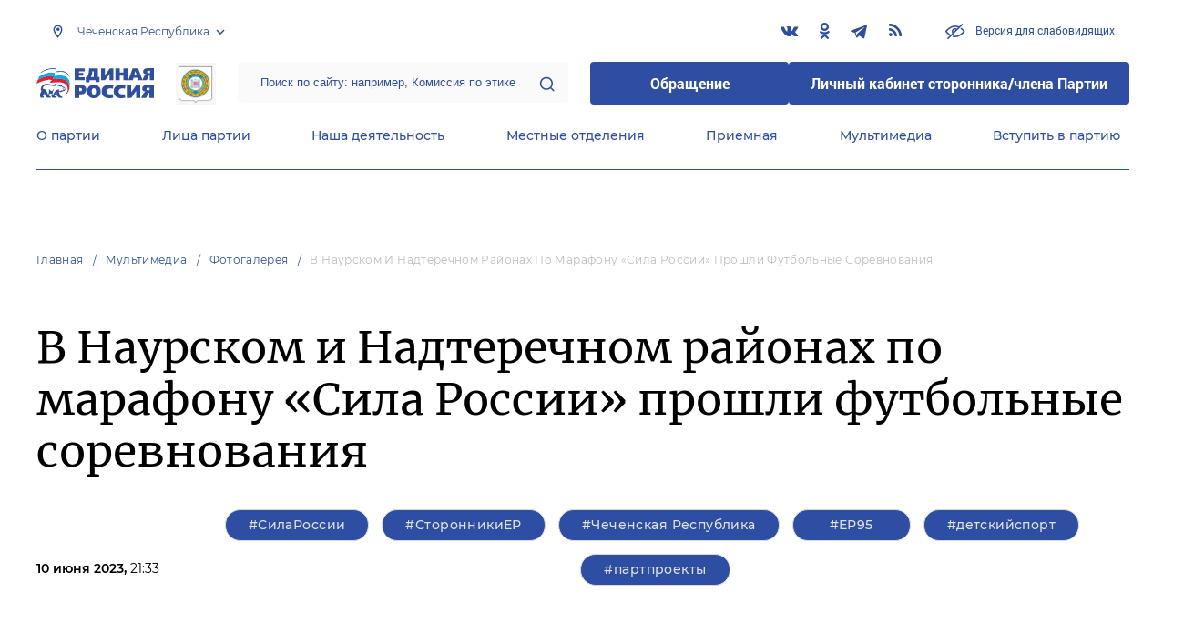

--- FILE ---
content_type: text/html; charset=UTF-8
request_url: https://chechen.er.ru/multimedia/photo/v-naurskom-i-nadterechnom-rajonah-po-marafonu-sila-rossii-proshli-futbolnye-sorevnovaniya
body_size: 17347
content:
<!doctype html>
<html lang="ru">
<head>
    <meta charset="UTF-8">
<meta name="viewport" content="width=device-width, user-scalable=no, initial-scale=1.0, maximum-scale=1.0, minimum-scale=1.0">
<meta http-equiv="X-UA-Compatible" content="ie=edge">
<meta property="og:type" content="article">
<meta property="og:site_name" content="Единая Россия">
<meta property="og:title" content='    В Наурском и Надтеречном районах по марафону «Сила России» прошли футбольные соревнования
'>
<meta name="title" content='    В Наурском и Надтеречном районах по марафону «Сила России» прошли футбольные соревнования
'>
<meta name="description" content=''>
<meta property="og:description" content=''>
<meta property="og:image" content=https://er.ru/img/logo.jpg />
<meta name="twitter:card" content="summary_large_image" />
<meta name="twitter:image" content=https://er.ru/img/logo.jpg>
<meta name='yandex-verification' content='6d770003ee91449c' />
<meta name="yandex-verification" content="a22affe762ec3cc5" />
<meta name="google-site-verification" content="zUdaQVzjM56RWlJ1STN5lO9ngm_FFXLdvbcwAZf9UYo" />
<meta name="wot-verification" content="d72c6c1734a76542ebef"/>
<title>    В Наурском и Надтеречном районах по марафону «Сила России» прошли футбольные соревнования
</title>
<link rel="shortcut icon" href="/favicon.ico" type="image/x-icon" />
<link rel="preconnect" href="https://fonts.gstatic.com">
<link href="https://fonts.googleapis.com/css2?family=Montserrat:wght@400;600&display=swap" rel="stylesheet">
<link rel="stylesheet" href="/css/fontello.css">
<link rel="stylesheet" href="/css/jquery.formstyler.css">
<link rel="stylesheet" href="/css/suggestions.min.css">
<link rel="stylesheet" href="/css/owl.carousel.min.css">
<link rel="stylesheet" href="/css/app.css?id=294283ce28cfa72b6efe">
</head>
<body class=" ">
<div class="wrapper">
    <header class="header header--fixed">
        <div class="container">
    <div class="header__top">
        <div class="region select__regions">
            <div class="region__btn">Чеченская Республика</div>
            <div class="region__dropdown">
                <div class="region__filter">
                    <input type="text" placeholder="Введите название региона"/>
                    <button type="button">&times;</button>
                </div>
                <div class="region__list">
                    <ul>
                                                    <li>
                                                                  <div class="region__title">Дальневосточный федеральный округ</div>
                                                                <ul>
                                                                            <li>
                                                                                            <a href="https://amur.er.ru">Амурская область</a>
                                                                                    </li>
                                                                            <li>
                                                                                            <a href="https://eao.er.ru">Еврейская автономная область</a>
                                                                                    </li>
                                                                            <li>
                                                                                            <a href="https://zabkray.er.ru">Забайкальский край</a>
                                                                                    </li>
                                                                            <li>
                                                                                            <a href="https://kamchatka.er.ru">Камчатский край</a>
                                                                                    </li>
                                                                            <li>
                                                                                            <a href="https://magadan.er.ru">Магаданская область</a>
                                                                                    </li>
                                                                            <li>
                                                                                            <a href="https://primorsk.er.ru">Приморский край</a>
                                                                                    </li>
                                                                            <li>
                                                                                            <a href="https://buriat.er.ru">Республика Бурятия</a>
                                                                                    </li>
                                                                            <li>
                                                                                            <a href="https://yakut.er.ru">Республика Саха (Якутия)</a>
                                                                                    </li>
                                                                            <li>
                                                                                            <a href="https://sakhalin.er.ru">Сахалинская область</a>
                                                                                    </li>
                                                                            <li>
                                                                                            <a href="https://khabarovsk.er.ru">Хабаровский край</a>
                                                                                    </li>
                                                                            <li>
                                                                                            <a href="https://chukot.er.ru">Чукотский автономный округ</a>
                                                                                    </li>
                                                                    </ul>
                            </li>
                                                    <li>
                                                                  <div class="region__title">Приволжский федеральный округ</div>
                                                                <ul>
                                                                            <li>
                                                                                            <a href="https://kirov.er.ru">Кировская область</a>
                                                                                    </li>
                                                                            <li>
                                                                                            <a href="https://nnov.er.ru">Нижегородская область</a>
                                                                                    </li>
                                                                            <li>
                                                                                            <a href="https://orenburg.er.ru">Оренбургская область</a>
                                                                                    </li>
                                                                            <li>
                                                                                            <a href="https://penza.er.ru">Пензенская область</a>
                                                                                    </li>
                                                                            <li>
                                                                                            <a href="https://permkrai.er.ru">Пермский край</a>
                                                                                    </li>
                                                                            <li>
                                                                                            <a href="https://bashkortostan.er.ru">Республика Башкортостан</a>
                                                                                    </li>
                                                                            <li>
                                                                                            <a href="https://mari-el.er.ru">Республика Марий Эл</a>
                                                                                    </li>
                                                                            <li>
                                                                                            <a href="https://mordov.er.ru">Республика Мордовия</a>
                                                                                    </li>
                                                                            <li>
                                                                                            <a href="https://tatarstan.er.ru">Республика Татарстан</a>
                                                                                    </li>
                                                                            <li>
                                                                                            <a href="https://samara.er.ru">Самарская область</a>
                                                                                    </li>
                                                                            <li>
                                                                                            <a href="https://saratov.er.ru">Саратовская область</a>
                                                                                    </li>
                                                                            <li>
                                                                                            <a href="https://udmurt.er.ru">Удмуртская Республика</a>
                                                                                    </li>
                                                                            <li>
                                                                                            <a href="https://ulyanovsk.er.ru">Ульяновская область</a>
                                                                                    </li>
                                                                            <li>
                                                                                            <a href="https://chuvash.er.ru">Чувашская Республика</a>
                                                                                    </li>
                                                                    </ul>
                            </li>
                                                    <li>
                                                                  <div class="region__title">Северо-Западный федеральный округ</div>
                                                                <ul>
                                                                            <li>
                                                                                            <a href="https://arkhangelsk.er.ru">Архангельская область</a>
                                                                                    </li>
                                                                            <li>
                                                                                            <a href="https://vologod.er.ru">Вологодская область</a>
                                                                                    </li>
                                                                            <li>
                                                                                            <a href="https://kaliningrad.er.ru">Калининградская область</a>
                                                                                    </li>
                                                                            <li>
                                                                                            <a href="https://lenobl.er.ru">Ленинградская область</a>
                                                                                    </li>
                                                                            <li>
                                                                                            <a href="https://murmansk.er.ru">Мурманская область</a>
                                                                                    </li>
                                                                            <li>
                                                                                            <a href="https://nao.er.ru">Ненецкий автономный округ</a>
                                                                                    </li>
                                                                            <li>
                                                                                            <a href="https://novgorod.er.ru">Новгородская область</a>
                                                                                    </li>
                                                                            <li>
                                                                                            <a href="https://pskov.er.ru">Псковская область</a>
                                                                                    </li>
                                                                            <li>
                                                                                            <a href="https://karel.er.ru">Республика Карелия</a>
                                                                                    </li>
                                                                            <li>
                                                                                            <a href="https://komi.er.ru">Республика Коми</a>
                                                                                    </li>
                                                                            <li>
                                                                                            <a href="https://spb.er.ru">Санкт-Петербург</a>
                                                                                    </li>
                                                                    </ul>
                            </li>
                                                    <li>
                                                                  <div class="region__title">Северо-Кавказский федеральный округ</div>
                                                                <ul>
                                                                            <li>
                                                                                            <a href="https://kabardin-balkar.er.ru">Кабардино-Балкарская Республика</a>
                                                                                    </li>
                                                                            <li>
                                                                                            <a href="https://karachaev-cherkess.er.ru">Карачаево-Черкесская Республика</a>
                                                                                    </li>
                                                                            <li>
                                                                                            <a href="https://dagestan.er.ru">Республика Дагестан</a>
                                                                                    </li>
                                                                            <li>
                                                                                            <a href="https://ingush.er.ru">Республика Ингушетия</a>
                                                                                    </li>
                                                                            <li>
                                                                                            <a href="https://osset-alania.er.ru">Республика Северная Осетия-Алания</a>
                                                                                    </li>
                                                                            <li>
                                                                                            <a href="https://stavropol.er.ru">Ставропольский край</a>
                                                                                    </li>
                                                                            <li>
                                                                                            <a href="https://chechen.er.ru" class="active">Чеченская Республика</a>
                                                                                    </li>
                                                                    </ul>
                            </li>
                                                    <li>
                                                                  <div class="region__title">Сибирский федеральный округ</div>
                                                                <ul>
                                                                            <li>
                                                                                            <a href="https://altai-ter.er.ru">Алтайский край</a>
                                                                                    </li>
                                                                            <li>
                                                                                            <a href="https://irkutsk.er.ru">Иркутская область</a>
                                                                                    </li>
                                                                            <li>
                                                                                            <a href="https://kemerovo.er.ru">Кемеровская область — Кузбасс</a>
                                                                                    </li>
                                                                            <li>
                                                                                            <a href="https://krasnoyarsk.er.ru">Красноярский край</a>
                                                                                    </li>
                                                                            <li>
                                                                                            <a href="https://novosibirsk.er.ru">Новосибирская область</a>
                                                                                    </li>
                                                                            <li>
                                                                                            <a href="https://omsk.er.ru">Омская область</a>
                                                                                    </li>
                                                                            <li>
                                                                                            <a href="https://altai-rep.er.ru">Республика Алтай</a>
                                                                                    </li>
                                                                            <li>
                                                                                            <a href="https://tyva.er.ru">Республика Тыва</a>
                                                                                    </li>
                                                                            <li>
                                                                                            <a href="https://khakas.er.ru">Республика Хакасия</a>
                                                                                    </li>
                                                                            <li>
                                                                                            <a href="https://tomsk.er.ru">Томская область</a>
                                                                                    </li>
                                                                    </ul>
                            </li>
                                                    <li>
                                                                  <div class="region__title">Уральский федеральный округ</div>
                                                                <ul>
                                                                            <li>
                                                                                            <a href="https://kurgan.er.ru">Курганская область</a>
                                                                                    </li>
                                                                            <li>
                                                                                            <a href="https://sverdlovsk.er.ru">Свердловская область</a>
                                                                                    </li>
                                                                            <li>
                                                                                            <a href="https://tyumen.er.ru">Тюменская область</a>
                                                                                    </li>
                                                                            <li>
                                                                                            <a href="https://hmao.er.ru">Ханты-Мансийский автономный округ — Югра</a>
                                                                                    </li>
                                                                            <li>
                                                                                            <a href="https://chelyabinsk.er.ru">Челябинская область</a>
                                                                                    </li>
                                                                            <li>
                                                                                            <a href="https://ynao.er.ru">Ямало-Ненецкий автономный округ</a>
                                                                                    </li>
                                                                    </ul>
                            </li>
                                                    <li>
                                                                  <div class="region__title">Центральный федеральный округ</div>
                                                                <ul>
                                                                            <li>
                                                                                            <a href="https://belgorod.er.ru">Белгородская область</a>
                                                                                    </li>
                                                                            <li>
                                                                                            <a href="https://bryansk.er.ru">Брянская область</a>
                                                                                    </li>
                                                                            <li>
                                                                                            <a href="https://vladimir.er.ru">Владимирская область</a>
                                                                                    </li>
                                                                            <li>
                                                                                            <a href="https://voronezh.er.ru">Воронежская область</a>
                                                                                    </li>
                                                                            <li>
                                                                                            <a href="https://ivanovo.er.ru">Ивановская область</a>
                                                                                    </li>
                                                                            <li>
                                                                                            <a href="https://kaluga.er.ru">Калужская область</a>
                                                                                    </li>
                                                                            <li>
                                                                                            <a href="https://kostroma.er.ru">Костромская область</a>
                                                                                    </li>
                                                                            <li>
                                                                                            <a href="https://kursk.er.ru">Курская область</a>
                                                                                    </li>
                                                                            <li>
                                                                                            <a href="https://lipetsk.er.ru">Липецкая область</a>
                                                                                    </li>
                                                                            <li>
                                                                                            <a href="https://mosobl.er.ru">Московская область</a>
                                                                                    </li>
                                                                            <li>
                                                                                            <a href="https://moscow.er.ru">Москва</a>
                                                                                    </li>
                                                                            <li>
                                                                                            <a href="https://orel.er.ru">Орловская область</a>
                                                                                    </li>
                                                                            <li>
                                                                                            <a href="https://ryazan.er.ru">Рязанская область</a>
                                                                                    </li>
                                                                            <li>
                                                                                            <a href="https://smolensk.er.ru">Смоленская область</a>
                                                                                    </li>
                                                                            <li>
                                                                                            <a href="https://tambov.er.ru">Тамбовская область</a>
                                                                                    </li>
                                                                            <li>
                                                                                            <a href="https://tver.er.ru">Тверская область</a>
                                                                                    </li>
                                                                            <li>
                                                                                            <a href="https://tula.er.ru">Тульская область</a>
                                                                                    </li>
                                                                            <li>
                                                                                            <a href="https://yaroslavl.er.ru">Ярославская область</a>
                                                                                    </li>
                                                                    </ul>
                            </li>
                                                    <li>
                                                                  <div class="region__title">Южный федеральный округ</div>
                                                                <ul>
                                                                            <li>
                                                                                            <a href="https://astrakhan.er.ru">Астраханская область</a>
                                                                                    </li>
                                                                            <li>
                                                                                            <a href="https://volgograd.er.ru">Волгоградская область</a>
                                                                                    </li>
                                                                            <li>
                                                                                            <a href="https://krasnodar.er.ru">Краснодарский край</a>
                                                                                    </li>
                                                                            <li>
                                                                                            <a href="https://adygei.er.ru">Республика Адыгея</a>
                                                                                    </li>
                                                                            <li>
                                                                                            <a href="https://kalmyk.er.ru">Республика Калмыкия</a>
                                                                                    </li>
                                                                            <li>
                                                                                            <a href="https://krym.er.ru">Республика Крым</a>
                                                                                    </li>
                                                                            <li>
                                                                                            <a href="https://rostov.er.ru">Ростовская область</a>
                                                                                    </li>
                                                                            <li>
                                                                                            <a href="https://sevastopol.er.ru">Севастополь</a>
                                                                                    </li>
                                                                    </ul>
                            </li>
                                                    <li>
                                                                <ul>
                                                                            <li>
                                                                                            <a href="https://dnr.er.ru">Донецкая Народная Республика</a>
                                                                                    </li>
                                                                            <li>
                                                                                            <a href="https://zpr.er.ru">Запорожская область</a>
                                                                                    </li>
                                                                            <li>
                                                                                            <a href="https://lnr.er.ru">Луганская Народная Республика</a>
                                                                                    </li>
                                                                            <li>
                                                                                            <a href="https://herson.er.ru">Херсонская область</a>
                                                                                    </li>
                                                                    </ul>
                            </li>
                                            </ul>
                    <div class="region__not-found">Регион не найден</div>
                </div>
            </div>
        </div>
        <div class="social header__social">
    <a href="https://vk.com/er_chechnya" class="social__item" target="_blank" rel="nofollow">
            <i class="icon-vkontakte"></i>
        </a>
            <a href="https://ok.ru/erchechnya" class="social__item" target="_blank" rel="nofollow">
            <i class="icon-odnoklassniki"></i>
        </a>
            <a href="https://t.me/ER95CHE" class="social__item" target="_blank" rel="nofollow">
            <i class="icon-telegram"></i>
        </a>
      
    <a href="/feed/top_news/" class="social__item" target="_blank">
        <i class="icon-rss"></i>
    </a>
</div>        <a href="#" id="specialButton"
           class="button button--small-text button__visually-impaired header__button-visually-impaired">
            Версия для слабовидящих
        </a>
    </div>
    <div class="header__middle header__middle--theme-day">
        <button class="header__menu-opener burger">
            <span class="burger__line"></span>
        </button>
        <a href="https://er.ru" class="logo header__logo"></a>
                  <a href="/" class="header__region">
            <img src="https://cdn.er.ru/media/domains/September2024/O4VyGeJKM8MNOWGZyVXY.jpeg" alt=""/>
          </a>
                <div class="search-box header__search-box">
            <form method="get" action="/search">
                <input class="search search--theme-transparent header__search" type="text"
                       placeholder="Поиск по сайту: например, Комиссия по этике" name="q" size="10">
                <button type="submit"></button>
            </form>
        </div>
        <div class="header__btns-box">
            <a href="https://wp.er.ru/login/?next=/" target="_blank">
                <button class="button button--border-none button--theme-accent">
                    Обращение
                </button>
            </a>
            <a href="https://profile.er.ru/oauth-authorize?response_type=code&client_id=83&redirect_uri=https://storonniki.er.ru/auth/&scope=basic&state=er.ru
">
                <button class="button button--border-none button--theme-accent">
                    Личный кабинет сторонника/члена Партии
                </button>
            </a>
        </div>
        <button class="search__opener"></button>
    </div>
    <div class="header__bottom menu js-menu-header">
            <div class="menu__item">
                            <div class="menu__item-inner menu__item-inner--hover-opener">
                    <a href="https://chechen.er.ru/party" target="_self"
                       class="link menu__link">О партии</a>
                    <div class="menu__item-submenu menu__submenu">
                        <div class="menu__submenu-line"></div>
                        <div class="container">
                            <div class="menu__submenu-inner">
                                                                    <div class="menu__acco acco">
                                                                                    <div class="acco__item">
                                                <a href="https://chechen.er.ru/party/rule" target="_self"
                                                   class="acco__link link link--theme-transparent link--several-lines">Устав партии</a>
                                                                                                                                            </div>
                                                                                    <div class="acco__item">
                                                <a href="https://chechen.er.ru/party/program" target="_self"
                                                   class="acco__link link link--theme-transparent link--several-lines">Народная программа «Единой России»</a>
                                                                                                                                            </div>
                                                                                    <div class="acco__item">
                                                <a href="https://chechen.er.ru/upages/party-join" target="_self"
                                                   class="acco__link link link--theme-transparent link--several-lines">Вступить в партию</a>
                                                                                                                                            </div>
                                                                                    <div class="acco__item">
                                                <a href="https://chechen.er.ru/party/docs" target="_self"
                                                   class="acco__link link link--theme-transparent link--several-lines">Документы</a>
                                                                                                                                            </div>
                                                                                    <div class="acco__item">
                                                <a href="https://chechen.er.ru/party/conference" target="_self"
                                                   class="acco__link link link--theme-transparent link--several-lines">Съезды и Форумы</a>
                                                                                                                                            </div>
                                                                                    <div class="acco__item">
                                                <a href="https://pg.er.ru" target="_blank"
                                                   class="acco__link link link--theme-transparent link--several-lines">Предварительное голосование</a>
                                                                                                                                            </div>
                                                                                                                    </div>
                                                            </div>
                        </div>
                    </div>
                </div>
                    </div>
            <div class="menu__item">
                            <div class="menu__item-inner menu__item-inner--hover-opener">
                    <a href="https://chechen.er.ru/persons" target="_self"
                       class="link menu__link">Лица партии</a>
                    <div class="menu__item-submenu menu__submenu">
                        <div class="menu__submenu-line"></div>
                        <div class="container">
                            <div class="menu__submenu-inner">
                                                                    <div class="menu__acco acco">
                                                                                    <div class="acco__item">
                                                <a href="https://chechen.er.ru/persons/predsedatel-partii" target="_self"
                                                   class="acco__link link link--theme-transparent link--several-lines">Председатель партии</a>
                                                                                                                                            </div>
                                                                                    <div class="acco__item">
                                                <a href="https://chechen.er.ru/persons/regionalnyi-politiceskii-sovet" target="_self"
                                                   class="acco__link link link--theme-transparent link--several-lines">Региональный политический совет</a>
                                                                                                                                            </div>
                                                                                    <div class="acco__item">
                                                <a href="https://chechen.er.ru/persons/prezidium-regionalnogo-politiceskogo-soveta" target="_self"
                                                   class="acco__link link link--theme-transparent link--several-lines">Президиум регионального политического совета</a>
                                                                                                                                            </div>
                                                                                    <div class="acco__item">
                                                <a href="https://chechen.er.ru/persons/regionalnyi-ispolnitelnyi-komitet" target="_self"
                                                   class="acco__link link link--theme-transparent link--several-lines">Региональный исполнительный комитет</a>
                                                                                                                                            </div>
                                                                                    <div class="acco__item">
                                                <a href="https://chechen.er.ru/persons/regionalnaya-kontrolnaya-komissiya" target="_self"
                                                   class="acco__link link link--theme-transparent link--several-lines">Региональная контрольная комиссия</a>
                                                                                                                                            </div>
                                                                                    <div class="acco__item">
                                                <a href="https://chechen.er.ru/persons/deputaty-ot-regiona-v-gosdume" target="_self"
                                                   class="acco__link link link--theme-transparent link--several-lines">Депутаты от региона в Госдуме</a>
                                                                                                                                            </div>
                                                                                    <div class="acco__item">
                                                <a href="https://chechen.er.ru/persons/senatory-rf-ot-regiona" target="_self"
                                                   class="acco__link link link--theme-transparent link--several-lines">Сенаторы от региона</a>
                                                                                                                                            </div>
                                                                                    <div class="acco__item">
                                                <a href="https://chechen.er.ru/persons/frakciya-er-v-regionalnom-zakse" target="_self"
                                                   class="acco__link link link--theme-transparent link--several-lines">Фракция ЕР в региональном ЗАКСе</a>
                                                                                                                                            </div>
                                                                                    <div class="acco__item">
                                                <a href="https://chechen.er.ru/persons/deputaty-v-gordume" target="_self"
                                                   class="acco__link link link--theme-transparent link--several-lines">Депутаты в гордуме</a>
                                                                                                                                            </div>
                                                                                                                    </div>
                                                            </div>
                        </div>
                    </div>
                </div>
                    </div>
            <div class="menu__item">
                            <div class="menu__item-inner menu__item-inner--hover-opener">
                    <a href="https://chechen.er.ru/activity" target="_self"
                       class="link menu__link">Наша деятельность</a>
                    <div class="menu__item-submenu menu__submenu">
                        <div class="menu__submenu-line"></div>
                        <div class="container">
                            <div class="menu__submenu-inner">
                                                                    <div class="menu__submenu-box">
                                        <div class="menu__acco acco">
                                                                                            <div class="acco__item">
                                                    <a href="https://chechen.er.ru/activity/news" target="_self"
                                                       class="acco__link link link--theme-transparent link--several-lines">Новости партии</a>
                                                                                                                                                        </div>
                                                                                            <div class="acco__item">
                                                    <a href="https://chechen.er.ru/activity/comments" target="_self"
                                                       class="acco__link link link--theme-transparent link--several-lines">Комментарии</a>
                                                                                                                                                        </div>
                                                                                            <div class="acco__item">
                                                    <a href="https://chechen.er.ru/activity/projects" target="_self"
                                                       class="acco__link link link--theme-transparent link--several-lines">Партийные проекты</a>
                                                                                                                                                        </div>
                                                                                            <div class="acco__item">
                                                    <a href="https://storonniki.er.ru" target="_blank"
                                                       class="acco__link link link--theme-transparent link--several-lines">Сторонники партии</a>
                                                                                                                                                        </div>
                                                                                            <div class="acco__item">
                                                    <a href="https://mger.ru" target="_blank"
                                                       class="acco__link link link--theme-transparent link--several-lines">Молодая Гвардия</a>
                                                                                                                                                        </div>
                                                                                                                                </div>
                                    </div>
                                                                                                </div>
                        </div>
                    </div>
                </div>
                    </div>
            <div class="menu__item">
                            <div class="menu__item-inner">
                    <a href="https://chechen.er.ru/locals" target="_self"
                       class="link menu__link">Местные отделения</a>
                </div>
                    </div>
            <div class="menu__item">
                            <div class="menu__item-inner menu__item-inner--hover-opener">
                    <a href="https://chechen.er.ru/contacts/reception" target="_self"
                       class="link menu__link">Приемная</a>
                    <div class="menu__item-submenu menu__submenu">
                        <div class="menu__submenu-line"></div>
                        <div class="container">
                            <div class="menu__submenu-inner">
                                                                    <div class="menu__acco acco">
                                                                                    <div class="acco__item">
                                                <a href="https://chechen.er.ru/contacts/reception/locals" target="_self"
                                                   class="acco__link link link--theme-transparent link--several-lines">Местные общественные приемные Партии</a>
                                                                                                                                            </div>
                                                                                    <div class="acco__item">
                                                <a href="https://chechen.er.ru/contacts/reception/head" target="_self"
                                                   class="acco__link link link--theme-transparent link--several-lines">Руководитель Региональной общественной приемной Председателя Партии</a>
                                                                                                                                            </div>
                                                                                    <div class="acco__item">
                                                <a href="https://wp.er.ru/login/?next=/" target="_blank"
                                                   class="acco__link link link--theme-transparent link--several-lines">Форма обратной связи</a>
                                                                                                                                            </div>
                                                                                                                    </div>
                                                            </div>
                        </div>
                    </div>
                </div>
                    </div>
            <div class="menu__item">
                            <div class="menu__item-inner menu__item-inner--hover-opener">
                    <a href="https://chechen.er.ru/multimedia" target="_self"
                       class="link menu__link">Мультимедиа</a>
                    <div class="menu__item-submenu menu__submenu">
                        <div class="menu__submenu-line"></div>
                        <div class="container">
                            <div class="menu__submenu-inner">
                                                                    <div class="menu__submenu-box menu__submenu-box--fluid">
                                        <div class="blocks">
                                            <div class="blocks__wrapper blocks__wrapper--one-by-one">
                                                                                                    <a class="blocks__card blocks__card--hover-white blocks__card--border-white"
                                                       href="https://chechen.er.ru/multimedia/photo" target="_self">
                                                        <span class="blocks__card-title blocks__card-title--small">Фотогалерея</span>
                                                        <span class="blocks__svg-box"><svg width="54" height="54" viewBox="0 0 54 54" fill="none"
xmlns="http://www.w3.org/2000/svg">
<path fill-rule="evenodd" clip-rule="evenodd"
d="M8.3335 5.66665C6.86074 5.66665 5.66683 6.86055 5.66683 8.33331V45.6666C5.66683 47.1394 6.86074 48.3333 8.3335 48.3333H45.6668C47.1396 48.3333 48.3335 47.1394 48.3335 45.6666V8.33331C48.3335 6.86055 47.1396 5.66665 45.6668 5.66665H8.3335ZM0.333496 8.33331C0.333496 3.91504 3.91522 0.333313 8.3335 0.333313H45.6668C50.0851 0.333313 53.6668 3.91504 53.6668 8.33331V45.6666C53.6668 50.0849 50.0851 53.6666 45.6668 53.6666H8.3335C3.91522 53.6666 0.333496 50.0849 0.333496 45.6666V8.33331Z"
fill="#E3E3E3"/>
<path fill-rule="evenodd" clip-rule="evenodd"
d="M17.6668 16.3333C16.9305 16.3333 16.3335 16.9303 16.3335 17.6666C16.3335 18.403 16.9305 19 17.6668 19C18.4032 19 19.0002 18.403 19.0002 17.6666C19.0002 16.9303 18.4032 16.3333 17.6668 16.3333ZM11.0002 17.6666C11.0002 13.9847 13.9849 11 17.6668 11C21.3487 11 24.3335 13.9847 24.3335 17.6666C24.3335 21.3485 21.3487 24.3333 17.6668 24.3333C13.9849 24.3333 11.0002 21.3485 11.0002 17.6666Z"
fill="#E3E3E3"/>
<path fill-rule="evenodd" clip-rule="evenodd"
d="M35.7812 19.781C36.8226 18.7396 38.5111 18.7396 39.5524 19.781L52.8858 33.1144C53.9272 34.1558 53.9272 35.8442 52.8858 36.8856C51.8444 37.927 50.1559 37.927 49.1145 36.8856L37.6668 25.4379L10.2191 52.8856C9.17772 53.927 7.48928 53.927 6.44788 52.8856C5.40648 51.8442 5.40648 50.1558 6.44788 49.1144L35.7812 19.781Z"
fill="#E3E3E3"/>
</svg></span>
                                                    </a>
                                                                                                    <a class="blocks__card blocks__card--hover-white blocks__card--border-white"
                                                       href="https://chechen.er.ru/multimedia/video" target="_self">
                                                        <span class="blocks__card-title blocks__card-title--small">Видеогалерея</span>
                                                        <span class="blocks__svg-box"><svg width="60" height="60" viewBox="0 0 60 60" fill="none"
xmlns="http://www.w3.org/2000/svg">
<path fill-rule="evenodd" clip-rule="evenodd"
d="M9.1465 6.00002C7.40865 6.00002 5.99984 7.40883 5.99984 9.14669V50.8534C5.99984 52.5912 7.40865 54 9.1465 54H50.8532C52.591 54 53.9998 52.5912 53.9998 50.8534V9.14669C53.9998 7.40883 52.591 6.00002 50.8532 6.00002H9.1465ZM0.666504 9.14669C0.666504 4.46331 4.46313 0.666687 9.1465 0.666687H50.8532C55.5365 0.666687 59.3332 4.46331 59.3332 9.14669V50.8534C59.3332 55.5367 55.5365 59.3334 50.8532 59.3334H9.1465C4.46313 59.3334 0.666504 55.5367 0.666504 50.8534V9.14669Z"
fill="#E3E3E3"/>
<path fill-rule="evenodd" clip-rule="evenodd"
d="M16.6665 0.666687C18.1393 0.666687 19.3332 1.86059 19.3332 3.33335V56.6667C19.3332 58.1394 18.1393 59.3334 16.6665 59.3334C15.1937 59.3334 13.9998 58.1394 13.9998 56.6667V3.33335C13.9998 1.86059 15.1937 0.666687 16.6665 0.666687Z"
fill="#E3E3E3"/>
<path fill-rule="evenodd" clip-rule="evenodd"
d="M43.3332 0.666687C44.8059 0.666687 45.9998 1.86059 45.9998 3.33335V56.6667C45.9998 58.1394 44.8059 59.3334 43.3332 59.3334C41.8604 59.3334 40.6665 58.1394 40.6665 56.6667V3.33335C40.6665 1.86059 41.8604 0.666687 43.3332 0.666687Z"
fill="#E3E3E3"/>
<path fill-rule="evenodd" clip-rule="evenodd"
d="M0.666504 30C0.666504 28.5273 1.86041 27.3334 3.33317 27.3334H56.6665C58.1393 27.3334 59.3332 28.5273 59.3332 30C59.3332 31.4728 58.1393 32.6667 56.6665 32.6667H3.33317C1.86041 32.6667 0.666504 31.4728 0.666504 30Z"
fill="#E3E3E3"/>
<path fill-rule="evenodd" clip-rule="evenodd"
d="M0.666504 16.6667C0.666504 15.1939 1.86041 14 3.33317 14H16.6665C18.1393 14 19.3332 15.1939 19.3332 16.6667C19.3332 18.1394 18.1393 19.3334 16.6665 19.3334H3.33317C1.86041 19.3334 0.666504 18.1394 0.666504 16.6667Z"
fill="#E3E3E3"/>
<path fill-rule="evenodd" clip-rule="evenodd"
d="M0.666504 43.3334C0.666504 41.8606 1.86041 40.6667 3.33317 40.6667H16.6665C18.1393 40.6667 19.3332 41.8606 19.3332 43.3334C19.3332 44.8061 18.1393 46 16.6665 46H3.33317C1.86041 46 0.666504 44.8061 0.666504 43.3334Z"
fill="#E3E3E3"/>
<path fill-rule="evenodd" clip-rule="evenodd"
d="M40.6665 43.3334C40.6665 41.8606 41.8604 40.6667 43.3332 40.6667H56.6665C58.1393 40.6667 59.3332 41.8606 59.3332 43.3334C59.3332 44.8061 58.1393 46 56.6665 46H43.3332C41.8604 46 40.6665 44.8061 40.6665 43.3334Z"
fill="#E3E3E3"/>
<path fill-rule="evenodd" clip-rule="evenodd"
d="M40.6665 16.6667C40.6665 15.1939 41.8604 14 43.3332 14H56.6665C58.1393 14 59.3332 15.1939 59.3332 16.6667C59.3332 18.1394 58.1393 19.3334 56.6665 19.3334H43.3332C41.8604 19.3334 40.6665 18.1394 40.6665 16.6667Z"
fill="#E3E3E3"/>
</svg></span>
                                                    </a>
                                                                                            </div>
                                        </div>
                                    </div>
                                                            </div>
                        </div>
                    </div>
                </div>
                    </div>
            <div class="menu__item">
                            <div class="menu__item-inner">
                    <a href="https://chechen.er.ru/upages/party-join" target="_self"
                       class="link menu__link">Вступить в партию</a>
                </div>
                    </div>
    </div>
</div>
    </header>
    <main class="main main--margin">
            <div class="section breadcrumbs">
        <div class="container breadcrumbs__inner">
                                                <a class="breadcrumbs__item" href="/">Главная</a>
                                                                <a class="breadcrumbs__item" href="/multimedia">Мультимедиа</a>
                                                                <a class="breadcrumbs__item" href="/multimedia/photo">Фотогалерея</a>
                                                                <a class="breadcrumbs__item breadcrumbs__item--disabled">В Наурском и Надтеречном районах по марафону «Сила России» прошли футбольные соревнования</a>
                                    </div>
    </div>

    <div class="section news single-news">
        <div class="container single-news__inner">
        <h1 class="h1">В Наурском и Надтеречном районах по марафону «Сила России» прошли футбольные соревнования</h1>
        <div class="single-news__info">
                          <div class="single-news__date">10 июня 2023, <span class="single-news__time"> 21:33</span></div>
                                        <div class="single-news__tags">
                    <a href="/activity/news?tags%5B0%5D=1094187" class="single-news__tag" target="_blank">#СилаРоссии</a>
            <a href="/activity/news?tags%5B0%5D=136479" class="single-news__tag" target="_blank">#СторонникиЕР</a>
            <a href="/activity/news?tags%5B0%5D=1090169" class="single-news__tag" target="_blank">#Чеченская Республика</a>
            <a href="/activity/news?tags%5B0%5D=1093059" class="single-news__tag" target="_blank">#ЕР95</a>
            <a href="/activity/news?tags%5B0%5D=100203" class="single-news__tag" target="_blank">#детскийспорт</a>
            <a href="/activity/news?tags%5B0%5D=1090407" class="single-news__tag" target="_blank">#партпроекты</a>
                    </div>
                    </div>
        <div class="single-news__photoslider">
            <div class="slider slider__photoslider owl-carousel">
                                    <div class="slider__item"  data-index="0">
                        <div class="slider__img-box">
                            <img src="https://cdn.er.ru/media/photos/June2023/VBGqvet16TQVYe7uz0nM1oVgmepNTV42jI2hERzl.jpg" alt="" class="slider__img">
                        </div>
                    </div>
                                    <div class="slider__item"  data-index="1">
                        <div class="slider__img-box">
                            <img src="https://cdn.er.ru/media/photos/June2023/bvHk1TkpKsn2Ha9O7g9henSGK2yRWB2azIjYAXps.jpg" alt="" class="slider__img">
                        </div>
                    </div>
                                    <div class="slider__item"  data-index="2">
                        <div class="slider__img-box">
                            <img src="https://cdn.er.ru/media/photos/June2023/AeGF6QVpIxIQcgHw7ZT2iLjbQKQ8IJD6MpjDvh5Y.jpg" alt="" class="slider__img">
                        </div>
                    </div>
                                    <div class="slider__item"  data-index="3">
                        <div class="slider__img-box">
                            <img src="https://cdn.er.ru/media/photos/June2023/2eCjYhXkxvVbXFdHXnKZgtrNoddICIlGK1JXHfon.jpg" alt="" class="slider__img">
                        </div>
                    </div>
                                    <div class="slider__item"  data-index="4">
                        <div class="slider__img-box">
                            <img src="https://cdn.er.ru/media/photos/June2023/q8M17lhNwPPYT23QVDJXR99jieEEby2yIUfPeW0b.jpg" alt="" class="slider__img">
                        </div>
                    </div>
                                    <div class="slider__item"  data-index="5">
                        <div class="slider__img-box">
                            <img src="https://cdn.er.ru/media/photos/June2023/m2hwbjfSnfERY6vDdxz6cFlv1LqozCbw0Cr37qo1.jpg" alt="" class="slider__img">
                        </div>
                    </div>
                                    <div class="slider__item"  data-index="6">
                        <div class="slider__img-box">
                            <img src="https://cdn.er.ru/media/photos/June2023/fRUWSCqEcRhPpcRPVv3bYQQvsGE5l6bd5FIHbghW.jpg" alt="" class="slider__img">
                        </div>
                    </div>
                                    <div class="slider__item"  data-index="7">
                        <div class="slider__img-box">
                            <img src="https://cdn.er.ru/media/photos/June2023/rpG40A4LYnb6rzqzzq6HSujVBKAa9Tr5agetZIaT.jpg" alt="" class="slider__img">
                        </div>
                    </div>
                                    <div class="slider__item"  data-index="8">
                        <div class="slider__img-box">
                            <img src="https://cdn.er.ru/media/photos/June2023/SMX2Y0E0aENBoqVAFLaQQyNWjHGL5sVvyTgta1Gi.jpg" alt="" class="slider__img">
                        </div>
                    </div>
                                    <div class="slider__item"  data-index="9">
                        <div class="slider__img-box">
                            <img src="https://cdn.er.ru/media/photos/June2023/Re2uUgJuGI6JSJlXS64fHithUiPM1PlpXpEY6Po9.jpg" alt="" class="slider__img">
                        </div>
                    </div>
                                    <div class="slider__item"  data-index="10">
                        <div class="slider__img-box">
                            <img src="https://cdn.er.ru/media/photos/June2023/VHv7BFtjCrsG1icibeqYFBb4SaVsGd5vgJ94e7Ph.jpg" alt="" class="slider__img">
                        </div>
                    </div>
                                    <div class="slider__item"  data-index="11">
                        <div class="slider__img-box">
                            <img src="https://cdn.er.ru/media/photos/June2023/Fk4mwvXDixIv0HNxcFh8zDZCTUsfiwnaPDQ602OP.jpg" alt="" class="slider__img">
                        </div>
                    </div>
                                    <div class="slider__item"  data-index="12">
                        <div class="slider__img-box">
                            <img src="https://cdn.er.ru/media/photos/June2023/m7EytD5cSSVuqhqVC1YUkydSyazM9616hLBmFyW5.jpg" alt="" class="slider__img">
                        </div>
                    </div>
                                    <div class="slider__item"  data-index="13">
                        <div class="slider__img-box">
                            <img src="https://cdn.er.ru/media/photos/June2023/pyYaRFYenmX2xUfycBFsFCXn7bxgTmbWw3FLdbSa.jpg" alt="" class="slider__img">
                        </div>
                    </div>
                                    <div class="slider__item"  data-index="14">
                        <div class="slider__img-box">
                            <img src="https://cdn.er.ru/media/photos/June2023/pU4NnXZNzHDRUKSMA77Xhta2qXU0LhB7Cfg9wT7Z.jpg" alt="" class="slider__img">
                        </div>
                    </div>
                                    <div class="slider__item"  data-index="15">
                        <div class="slider__img-box">
                            <img src="https://cdn.er.ru/media/photos/June2023/3hlCUcS4yjPiJZqhwdZCgkrmebyN03ak7Bdnqmc6.jpg" alt="" class="slider__img">
                        </div>
                    </div>
                                    <div class="slider__item"  data-index="16">
                        <div class="slider__img-box">
                            <img src="https://cdn.er.ru/media/photos/June2023/YVgcfrUxMPC7qGe6skYKDe4RmLALIwqnYgdFHIHV.jpg" alt="" class="slider__img">
                        </div>
                    </div>
                            </div>
        </div>
    </div>
    <div class="single-news__photos">
        <div class="slider slider--slide-with-modals single-news__slider owl-carousel">
                            <div class="slider__item slider__item--relative" data-index="0">
                    <div class="slider__img-box">
                        <img src="https://cdn.er.ru/media/photos/June2023/VBGqvet16TQVYe7uz0nM1oVgmepNTV42jI2hERzl.jpg" alt="" class="slider__img">
                    </div>
                    <div class="slider__slide-btns">
                        <a href="#modal-slider-commission" class="slider__slide-btn slider__slide-btn--scale js-modal">
                            <svg width="18" height="18" viewBox="0 0 18 18" fill="none" xmlns="http://www.w3.org/2000/svg">
                                <path d="M17.334 15.9083L14.2424 12.8416C15.4424 11.3453 16.0236 9.446 15.8664 7.53434C15.7091 5.62267 14.8254 3.84391 13.397 2.56379C11.9685 1.28368 10.1039 0.599512 8.18645 0.651979C6.26905 0.704446 4.44462 1.48956 3.0883 2.84587C1.73199 4.20219 0.946878 6.02662 0.894411 7.94402C0.841944 9.86143 1.52611 11.7261 2.80622 13.1545C4.08634 14.583 5.8651 15.4667 7.77677 15.6239C9.68843 15.7812 11.5877 15.2 13.084 13.9999L16.1507 17.0666C16.2282 17.1447 16.3203 17.2067 16.4219 17.249C16.5234 17.2913 16.6323 17.3131 16.7424 17.3131C16.8524 17.3131 16.9613 17.2913 17.0628 17.249C17.1644 17.2067 17.2565 17.1447 17.334 17.0666C17.4842 16.9112 17.5682 16.7035 17.5682 16.4874C17.5682 16.2713 17.4842 16.0636 17.334 15.9083ZM8.40902 13.9999C7.25529 13.9999 6.12748 13.6578 5.16819 13.0168C4.20891 12.3759 3.46123 11.4648 3.01972 10.3989C2.57821 9.33301 2.46269 8.16012 2.68777 7.02856C2.91285 5.89701 3.46842 4.8576 4.28423 4.0418C5.10004 3.22599 6.13944 2.67042 7.27099 2.44534C8.40255 2.22026 9.57544 2.33578 10.6413 2.77729C11.7072 3.2188 12.6183 3.96647 13.2593 4.92576C13.9002 5.88505 14.2424 7.01286 14.2424 8.16659C14.2424 9.71368 13.6278 11.1974 12.5338 12.2914C11.4398 13.3853 9.95611 13.9999 8.40902 13.9999Z" fill="white"/>
                            </svg>
                        </a>
                    </div>
                </div>
                            <div class="slider__item slider__item--relative" data-index="1">
                    <div class="slider__img-box">
                        <img src="https://cdn.er.ru/media/photos/June2023/bvHk1TkpKsn2Ha9O7g9henSGK2yRWB2azIjYAXps.jpg" alt="" class="slider__img">
                    </div>
                    <div class="slider__slide-btns">
                        <a href="#modal-slider-commission" class="slider__slide-btn slider__slide-btn--scale js-modal">
                            <svg width="18" height="18" viewBox="0 0 18 18" fill="none" xmlns="http://www.w3.org/2000/svg">
                                <path d="M17.334 15.9083L14.2424 12.8416C15.4424 11.3453 16.0236 9.446 15.8664 7.53434C15.7091 5.62267 14.8254 3.84391 13.397 2.56379C11.9685 1.28368 10.1039 0.599512 8.18645 0.651979C6.26905 0.704446 4.44462 1.48956 3.0883 2.84587C1.73199 4.20219 0.946878 6.02662 0.894411 7.94402C0.841944 9.86143 1.52611 11.7261 2.80622 13.1545C4.08634 14.583 5.8651 15.4667 7.77677 15.6239C9.68843 15.7812 11.5877 15.2 13.084 13.9999L16.1507 17.0666C16.2282 17.1447 16.3203 17.2067 16.4219 17.249C16.5234 17.2913 16.6323 17.3131 16.7424 17.3131C16.8524 17.3131 16.9613 17.2913 17.0628 17.249C17.1644 17.2067 17.2565 17.1447 17.334 17.0666C17.4842 16.9112 17.5682 16.7035 17.5682 16.4874C17.5682 16.2713 17.4842 16.0636 17.334 15.9083ZM8.40902 13.9999C7.25529 13.9999 6.12748 13.6578 5.16819 13.0168C4.20891 12.3759 3.46123 11.4648 3.01972 10.3989C2.57821 9.33301 2.46269 8.16012 2.68777 7.02856C2.91285 5.89701 3.46842 4.8576 4.28423 4.0418C5.10004 3.22599 6.13944 2.67042 7.27099 2.44534C8.40255 2.22026 9.57544 2.33578 10.6413 2.77729C11.7072 3.2188 12.6183 3.96647 13.2593 4.92576C13.9002 5.88505 14.2424 7.01286 14.2424 8.16659C14.2424 9.71368 13.6278 11.1974 12.5338 12.2914C11.4398 13.3853 9.95611 13.9999 8.40902 13.9999Z" fill="white"/>
                            </svg>
                        </a>
                    </div>
                </div>
                            <div class="slider__item slider__item--relative" data-index="2">
                    <div class="slider__img-box">
                        <img src="https://cdn.er.ru/media/photos/June2023/AeGF6QVpIxIQcgHw7ZT2iLjbQKQ8IJD6MpjDvh5Y.jpg" alt="" class="slider__img">
                    </div>
                    <div class="slider__slide-btns">
                        <a href="#modal-slider-commission" class="slider__slide-btn slider__slide-btn--scale js-modal">
                            <svg width="18" height="18" viewBox="0 0 18 18" fill="none" xmlns="http://www.w3.org/2000/svg">
                                <path d="M17.334 15.9083L14.2424 12.8416C15.4424 11.3453 16.0236 9.446 15.8664 7.53434C15.7091 5.62267 14.8254 3.84391 13.397 2.56379C11.9685 1.28368 10.1039 0.599512 8.18645 0.651979C6.26905 0.704446 4.44462 1.48956 3.0883 2.84587C1.73199 4.20219 0.946878 6.02662 0.894411 7.94402C0.841944 9.86143 1.52611 11.7261 2.80622 13.1545C4.08634 14.583 5.8651 15.4667 7.77677 15.6239C9.68843 15.7812 11.5877 15.2 13.084 13.9999L16.1507 17.0666C16.2282 17.1447 16.3203 17.2067 16.4219 17.249C16.5234 17.2913 16.6323 17.3131 16.7424 17.3131C16.8524 17.3131 16.9613 17.2913 17.0628 17.249C17.1644 17.2067 17.2565 17.1447 17.334 17.0666C17.4842 16.9112 17.5682 16.7035 17.5682 16.4874C17.5682 16.2713 17.4842 16.0636 17.334 15.9083ZM8.40902 13.9999C7.25529 13.9999 6.12748 13.6578 5.16819 13.0168C4.20891 12.3759 3.46123 11.4648 3.01972 10.3989C2.57821 9.33301 2.46269 8.16012 2.68777 7.02856C2.91285 5.89701 3.46842 4.8576 4.28423 4.0418C5.10004 3.22599 6.13944 2.67042 7.27099 2.44534C8.40255 2.22026 9.57544 2.33578 10.6413 2.77729C11.7072 3.2188 12.6183 3.96647 13.2593 4.92576C13.9002 5.88505 14.2424 7.01286 14.2424 8.16659C14.2424 9.71368 13.6278 11.1974 12.5338 12.2914C11.4398 13.3853 9.95611 13.9999 8.40902 13.9999Z" fill="white"/>
                            </svg>
                        </a>
                    </div>
                </div>
                            <div class="slider__item slider__item--relative" data-index="3">
                    <div class="slider__img-box">
                        <img src="https://cdn.er.ru/media/photos/June2023/2eCjYhXkxvVbXFdHXnKZgtrNoddICIlGK1JXHfon.jpg" alt="" class="slider__img">
                    </div>
                    <div class="slider__slide-btns">
                        <a href="#modal-slider-commission" class="slider__slide-btn slider__slide-btn--scale js-modal">
                            <svg width="18" height="18" viewBox="0 0 18 18" fill="none" xmlns="http://www.w3.org/2000/svg">
                                <path d="M17.334 15.9083L14.2424 12.8416C15.4424 11.3453 16.0236 9.446 15.8664 7.53434C15.7091 5.62267 14.8254 3.84391 13.397 2.56379C11.9685 1.28368 10.1039 0.599512 8.18645 0.651979C6.26905 0.704446 4.44462 1.48956 3.0883 2.84587C1.73199 4.20219 0.946878 6.02662 0.894411 7.94402C0.841944 9.86143 1.52611 11.7261 2.80622 13.1545C4.08634 14.583 5.8651 15.4667 7.77677 15.6239C9.68843 15.7812 11.5877 15.2 13.084 13.9999L16.1507 17.0666C16.2282 17.1447 16.3203 17.2067 16.4219 17.249C16.5234 17.2913 16.6323 17.3131 16.7424 17.3131C16.8524 17.3131 16.9613 17.2913 17.0628 17.249C17.1644 17.2067 17.2565 17.1447 17.334 17.0666C17.4842 16.9112 17.5682 16.7035 17.5682 16.4874C17.5682 16.2713 17.4842 16.0636 17.334 15.9083ZM8.40902 13.9999C7.25529 13.9999 6.12748 13.6578 5.16819 13.0168C4.20891 12.3759 3.46123 11.4648 3.01972 10.3989C2.57821 9.33301 2.46269 8.16012 2.68777 7.02856C2.91285 5.89701 3.46842 4.8576 4.28423 4.0418C5.10004 3.22599 6.13944 2.67042 7.27099 2.44534C8.40255 2.22026 9.57544 2.33578 10.6413 2.77729C11.7072 3.2188 12.6183 3.96647 13.2593 4.92576C13.9002 5.88505 14.2424 7.01286 14.2424 8.16659C14.2424 9.71368 13.6278 11.1974 12.5338 12.2914C11.4398 13.3853 9.95611 13.9999 8.40902 13.9999Z" fill="white"/>
                            </svg>
                        </a>
                    </div>
                </div>
                            <div class="slider__item slider__item--relative" data-index="4">
                    <div class="slider__img-box">
                        <img src="https://cdn.er.ru/media/photos/June2023/q8M17lhNwPPYT23QVDJXR99jieEEby2yIUfPeW0b.jpg" alt="" class="slider__img">
                    </div>
                    <div class="slider__slide-btns">
                        <a href="#modal-slider-commission" class="slider__slide-btn slider__slide-btn--scale js-modal">
                            <svg width="18" height="18" viewBox="0 0 18 18" fill="none" xmlns="http://www.w3.org/2000/svg">
                                <path d="M17.334 15.9083L14.2424 12.8416C15.4424 11.3453 16.0236 9.446 15.8664 7.53434C15.7091 5.62267 14.8254 3.84391 13.397 2.56379C11.9685 1.28368 10.1039 0.599512 8.18645 0.651979C6.26905 0.704446 4.44462 1.48956 3.0883 2.84587C1.73199 4.20219 0.946878 6.02662 0.894411 7.94402C0.841944 9.86143 1.52611 11.7261 2.80622 13.1545C4.08634 14.583 5.8651 15.4667 7.77677 15.6239C9.68843 15.7812 11.5877 15.2 13.084 13.9999L16.1507 17.0666C16.2282 17.1447 16.3203 17.2067 16.4219 17.249C16.5234 17.2913 16.6323 17.3131 16.7424 17.3131C16.8524 17.3131 16.9613 17.2913 17.0628 17.249C17.1644 17.2067 17.2565 17.1447 17.334 17.0666C17.4842 16.9112 17.5682 16.7035 17.5682 16.4874C17.5682 16.2713 17.4842 16.0636 17.334 15.9083ZM8.40902 13.9999C7.25529 13.9999 6.12748 13.6578 5.16819 13.0168C4.20891 12.3759 3.46123 11.4648 3.01972 10.3989C2.57821 9.33301 2.46269 8.16012 2.68777 7.02856C2.91285 5.89701 3.46842 4.8576 4.28423 4.0418C5.10004 3.22599 6.13944 2.67042 7.27099 2.44534C8.40255 2.22026 9.57544 2.33578 10.6413 2.77729C11.7072 3.2188 12.6183 3.96647 13.2593 4.92576C13.9002 5.88505 14.2424 7.01286 14.2424 8.16659C14.2424 9.71368 13.6278 11.1974 12.5338 12.2914C11.4398 13.3853 9.95611 13.9999 8.40902 13.9999Z" fill="white"/>
                            </svg>
                        </a>
                    </div>
                </div>
                            <div class="slider__item slider__item--relative" data-index="5">
                    <div class="slider__img-box">
                        <img src="https://cdn.er.ru/media/photos/June2023/m2hwbjfSnfERY6vDdxz6cFlv1LqozCbw0Cr37qo1.jpg" alt="" class="slider__img">
                    </div>
                    <div class="slider__slide-btns">
                        <a href="#modal-slider-commission" class="slider__slide-btn slider__slide-btn--scale js-modal">
                            <svg width="18" height="18" viewBox="0 0 18 18" fill="none" xmlns="http://www.w3.org/2000/svg">
                                <path d="M17.334 15.9083L14.2424 12.8416C15.4424 11.3453 16.0236 9.446 15.8664 7.53434C15.7091 5.62267 14.8254 3.84391 13.397 2.56379C11.9685 1.28368 10.1039 0.599512 8.18645 0.651979C6.26905 0.704446 4.44462 1.48956 3.0883 2.84587C1.73199 4.20219 0.946878 6.02662 0.894411 7.94402C0.841944 9.86143 1.52611 11.7261 2.80622 13.1545C4.08634 14.583 5.8651 15.4667 7.77677 15.6239C9.68843 15.7812 11.5877 15.2 13.084 13.9999L16.1507 17.0666C16.2282 17.1447 16.3203 17.2067 16.4219 17.249C16.5234 17.2913 16.6323 17.3131 16.7424 17.3131C16.8524 17.3131 16.9613 17.2913 17.0628 17.249C17.1644 17.2067 17.2565 17.1447 17.334 17.0666C17.4842 16.9112 17.5682 16.7035 17.5682 16.4874C17.5682 16.2713 17.4842 16.0636 17.334 15.9083ZM8.40902 13.9999C7.25529 13.9999 6.12748 13.6578 5.16819 13.0168C4.20891 12.3759 3.46123 11.4648 3.01972 10.3989C2.57821 9.33301 2.46269 8.16012 2.68777 7.02856C2.91285 5.89701 3.46842 4.8576 4.28423 4.0418C5.10004 3.22599 6.13944 2.67042 7.27099 2.44534C8.40255 2.22026 9.57544 2.33578 10.6413 2.77729C11.7072 3.2188 12.6183 3.96647 13.2593 4.92576C13.9002 5.88505 14.2424 7.01286 14.2424 8.16659C14.2424 9.71368 13.6278 11.1974 12.5338 12.2914C11.4398 13.3853 9.95611 13.9999 8.40902 13.9999Z" fill="white"/>
                            </svg>
                        </a>
                    </div>
                </div>
                            <div class="slider__item slider__item--relative" data-index="6">
                    <div class="slider__img-box">
                        <img src="https://cdn.er.ru/media/photos/June2023/fRUWSCqEcRhPpcRPVv3bYQQvsGE5l6bd5FIHbghW.jpg" alt="" class="slider__img">
                    </div>
                    <div class="slider__slide-btns">
                        <a href="#modal-slider-commission" class="slider__slide-btn slider__slide-btn--scale js-modal">
                            <svg width="18" height="18" viewBox="0 0 18 18" fill="none" xmlns="http://www.w3.org/2000/svg">
                                <path d="M17.334 15.9083L14.2424 12.8416C15.4424 11.3453 16.0236 9.446 15.8664 7.53434C15.7091 5.62267 14.8254 3.84391 13.397 2.56379C11.9685 1.28368 10.1039 0.599512 8.18645 0.651979C6.26905 0.704446 4.44462 1.48956 3.0883 2.84587C1.73199 4.20219 0.946878 6.02662 0.894411 7.94402C0.841944 9.86143 1.52611 11.7261 2.80622 13.1545C4.08634 14.583 5.8651 15.4667 7.77677 15.6239C9.68843 15.7812 11.5877 15.2 13.084 13.9999L16.1507 17.0666C16.2282 17.1447 16.3203 17.2067 16.4219 17.249C16.5234 17.2913 16.6323 17.3131 16.7424 17.3131C16.8524 17.3131 16.9613 17.2913 17.0628 17.249C17.1644 17.2067 17.2565 17.1447 17.334 17.0666C17.4842 16.9112 17.5682 16.7035 17.5682 16.4874C17.5682 16.2713 17.4842 16.0636 17.334 15.9083ZM8.40902 13.9999C7.25529 13.9999 6.12748 13.6578 5.16819 13.0168C4.20891 12.3759 3.46123 11.4648 3.01972 10.3989C2.57821 9.33301 2.46269 8.16012 2.68777 7.02856C2.91285 5.89701 3.46842 4.8576 4.28423 4.0418C5.10004 3.22599 6.13944 2.67042 7.27099 2.44534C8.40255 2.22026 9.57544 2.33578 10.6413 2.77729C11.7072 3.2188 12.6183 3.96647 13.2593 4.92576C13.9002 5.88505 14.2424 7.01286 14.2424 8.16659C14.2424 9.71368 13.6278 11.1974 12.5338 12.2914C11.4398 13.3853 9.95611 13.9999 8.40902 13.9999Z" fill="white"/>
                            </svg>
                        </a>
                    </div>
                </div>
                            <div class="slider__item slider__item--relative" data-index="7">
                    <div class="slider__img-box">
                        <img src="https://cdn.er.ru/media/photos/June2023/rpG40A4LYnb6rzqzzq6HSujVBKAa9Tr5agetZIaT.jpg" alt="" class="slider__img">
                    </div>
                    <div class="slider__slide-btns">
                        <a href="#modal-slider-commission" class="slider__slide-btn slider__slide-btn--scale js-modal">
                            <svg width="18" height="18" viewBox="0 0 18 18" fill="none" xmlns="http://www.w3.org/2000/svg">
                                <path d="M17.334 15.9083L14.2424 12.8416C15.4424 11.3453 16.0236 9.446 15.8664 7.53434C15.7091 5.62267 14.8254 3.84391 13.397 2.56379C11.9685 1.28368 10.1039 0.599512 8.18645 0.651979C6.26905 0.704446 4.44462 1.48956 3.0883 2.84587C1.73199 4.20219 0.946878 6.02662 0.894411 7.94402C0.841944 9.86143 1.52611 11.7261 2.80622 13.1545C4.08634 14.583 5.8651 15.4667 7.77677 15.6239C9.68843 15.7812 11.5877 15.2 13.084 13.9999L16.1507 17.0666C16.2282 17.1447 16.3203 17.2067 16.4219 17.249C16.5234 17.2913 16.6323 17.3131 16.7424 17.3131C16.8524 17.3131 16.9613 17.2913 17.0628 17.249C17.1644 17.2067 17.2565 17.1447 17.334 17.0666C17.4842 16.9112 17.5682 16.7035 17.5682 16.4874C17.5682 16.2713 17.4842 16.0636 17.334 15.9083ZM8.40902 13.9999C7.25529 13.9999 6.12748 13.6578 5.16819 13.0168C4.20891 12.3759 3.46123 11.4648 3.01972 10.3989C2.57821 9.33301 2.46269 8.16012 2.68777 7.02856C2.91285 5.89701 3.46842 4.8576 4.28423 4.0418C5.10004 3.22599 6.13944 2.67042 7.27099 2.44534C8.40255 2.22026 9.57544 2.33578 10.6413 2.77729C11.7072 3.2188 12.6183 3.96647 13.2593 4.92576C13.9002 5.88505 14.2424 7.01286 14.2424 8.16659C14.2424 9.71368 13.6278 11.1974 12.5338 12.2914C11.4398 13.3853 9.95611 13.9999 8.40902 13.9999Z" fill="white"/>
                            </svg>
                        </a>
                    </div>
                </div>
                            <div class="slider__item slider__item--relative" data-index="8">
                    <div class="slider__img-box">
                        <img src="https://cdn.er.ru/media/photos/June2023/SMX2Y0E0aENBoqVAFLaQQyNWjHGL5sVvyTgta1Gi.jpg" alt="" class="slider__img">
                    </div>
                    <div class="slider__slide-btns">
                        <a href="#modal-slider-commission" class="slider__slide-btn slider__slide-btn--scale js-modal">
                            <svg width="18" height="18" viewBox="0 0 18 18" fill="none" xmlns="http://www.w3.org/2000/svg">
                                <path d="M17.334 15.9083L14.2424 12.8416C15.4424 11.3453 16.0236 9.446 15.8664 7.53434C15.7091 5.62267 14.8254 3.84391 13.397 2.56379C11.9685 1.28368 10.1039 0.599512 8.18645 0.651979C6.26905 0.704446 4.44462 1.48956 3.0883 2.84587C1.73199 4.20219 0.946878 6.02662 0.894411 7.94402C0.841944 9.86143 1.52611 11.7261 2.80622 13.1545C4.08634 14.583 5.8651 15.4667 7.77677 15.6239C9.68843 15.7812 11.5877 15.2 13.084 13.9999L16.1507 17.0666C16.2282 17.1447 16.3203 17.2067 16.4219 17.249C16.5234 17.2913 16.6323 17.3131 16.7424 17.3131C16.8524 17.3131 16.9613 17.2913 17.0628 17.249C17.1644 17.2067 17.2565 17.1447 17.334 17.0666C17.4842 16.9112 17.5682 16.7035 17.5682 16.4874C17.5682 16.2713 17.4842 16.0636 17.334 15.9083ZM8.40902 13.9999C7.25529 13.9999 6.12748 13.6578 5.16819 13.0168C4.20891 12.3759 3.46123 11.4648 3.01972 10.3989C2.57821 9.33301 2.46269 8.16012 2.68777 7.02856C2.91285 5.89701 3.46842 4.8576 4.28423 4.0418C5.10004 3.22599 6.13944 2.67042 7.27099 2.44534C8.40255 2.22026 9.57544 2.33578 10.6413 2.77729C11.7072 3.2188 12.6183 3.96647 13.2593 4.92576C13.9002 5.88505 14.2424 7.01286 14.2424 8.16659C14.2424 9.71368 13.6278 11.1974 12.5338 12.2914C11.4398 13.3853 9.95611 13.9999 8.40902 13.9999Z" fill="white"/>
                            </svg>
                        </a>
                    </div>
                </div>
                            <div class="slider__item slider__item--relative" data-index="9">
                    <div class="slider__img-box">
                        <img src="https://cdn.er.ru/media/photos/June2023/Re2uUgJuGI6JSJlXS64fHithUiPM1PlpXpEY6Po9.jpg" alt="" class="slider__img">
                    </div>
                    <div class="slider__slide-btns">
                        <a href="#modal-slider-commission" class="slider__slide-btn slider__slide-btn--scale js-modal">
                            <svg width="18" height="18" viewBox="0 0 18 18" fill="none" xmlns="http://www.w3.org/2000/svg">
                                <path d="M17.334 15.9083L14.2424 12.8416C15.4424 11.3453 16.0236 9.446 15.8664 7.53434C15.7091 5.62267 14.8254 3.84391 13.397 2.56379C11.9685 1.28368 10.1039 0.599512 8.18645 0.651979C6.26905 0.704446 4.44462 1.48956 3.0883 2.84587C1.73199 4.20219 0.946878 6.02662 0.894411 7.94402C0.841944 9.86143 1.52611 11.7261 2.80622 13.1545C4.08634 14.583 5.8651 15.4667 7.77677 15.6239C9.68843 15.7812 11.5877 15.2 13.084 13.9999L16.1507 17.0666C16.2282 17.1447 16.3203 17.2067 16.4219 17.249C16.5234 17.2913 16.6323 17.3131 16.7424 17.3131C16.8524 17.3131 16.9613 17.2913 17.0628 17.249C17.1644 17.2067 17.2565 17.1447 17.334 17.0666C17.4842 16.9112 17.5682 16.7035 17.5682 16.4874C17.5682 16.2713 17.4842 16.0636 17.334 15.9083ZM8.40902 13.9999C7.25529 13.9999 6.12748 13.6578 5.16819 13.0168C4.20891 12.3759 3.46123 11.4648 3.01972 10.3989C2.57821 9.33301 2.46269 8.16012 2.68777 7.02856C2.91285 5.89701 3.46842 4.8576 4.28423 4.0418C5.10004 3.22599 6.13944 2.67042 7.27099 2.44534C8.40255 2.22026 9.57544 2.33578 10.6413 2.77729C11.7072 3.2188 12.6183 3.96647 13.2593 4.92576C13.9002 5.88505 14.2424 7.01286 14.2424 8.16659C14.2424 9.71368 13.6278 11.1974 12.5338 12.2914C11.4398 13.3853 9.95611 13.9999 8.40902 13.9999Z" fill="white"/>
                            </svg>
                        </a>
                    </div>
                </div>
                            <div class="slider__item slider__item--relative" data-index="10">
                    <div class="slider__img-box">
                        <img src="https://cdn.er.ru/media/photos/June2023/VHv7BFtjCrsG1icibeqYFBb4SaVsGd5vgJ94e7Ph.jpg" alt="" class="slider__img">
                    </div>
                    <div class="slider__slide-btns">
                        <a href="#modal-slider-commission" class="slider__slide-btn slider__slide-btn--scale js-modal">
                            <svg width="18" height="18" viewBox="0 0 18 18" fill="none" xmlns="http://www.w3.org/2000/svg">
                                <path d="M17.334 15.9083L14.2424 12.8416C15.4424 11.3453 16.0236 9.446 15.8664 7.53434C15.7091 5.62267 14.8254 3.84391 13.397 2.56379C11.9685 1.28368 10.1039 0.599512 8.18645 0.651979C6.26905 0.704446 4.44462 1.48956 3.0883 2.84587C1.73199 4.20219 0.946878 6.02662 0.894411 7.94402C0.841944 9.86143 1.52611 11.7261 2.80622 13.1545C4.08634 14.583 5.8651 15.4667 7.77677 15.6239C9.68843 15.7812 11.5877 15.2 13.084 13.9999L16.1507 17.0666C16.2282 17.1447 16.3203 17.2067 16.4219 17.249C16.5234 17.2913 16.6323 17.3131 16.7424 17.3131C16.8524 17.3131 16.9613 17.2913 17.0628 17.249C17.1644 17.2067 17.2565 17.1447 17.334 17.0666C17.4842 16.9112 17.5682 16.7035 17.5682 16.4874C17.5682 16.2713 17.4842 16.0636 17.334 15.9083ZM8.40902 13.9999C7.25529 13.9999 6.12748 13.6578 5.16819 13.0168C4.20891 12.3759 3.46123 11.4648 3.01972 10.3989C2.57821 9.33301 2.46269 8.16012 2.68777 7.02856C2.91285 5.89701 3.46842 4.8576 4.28423 4.0418C5.10004 3.22599 6.13944 2.67042 7.27099 2.44534C8.40255 2.22026 9.57544 2.33578 10.6413 2.77729C11.7072 3.2188 12.6183 3.96647 13.2593 4.92576C13.9002 5.88505 14.2424 7.01286 14.2424 8.16659C14.2424 9.71368 13.6278 11.1974 12.5338 12.2914C11.4398 13.3853 9.95611 13.9999 8.40902 13.9999Z" fill="white"/>
                            </svg>
                        </a>
                    </div>
                </div>
                            <div class="slider__item slider__item--relative" data-index="11">
                    <div class="slider__img-box">
                        <img src="https://cdn.er.ru/media/photos/June2023/Fk4mwvXDixIv0HNxcFh8zDZCTUsfiwnaPDQ602OP.jpg" alt="" class="slider__img">
                    </div>
                    <div class="slider__slide-btns">
                        <a href="#modal-slider-commission" class="slider__slide-btn slider__slide-btn--scale js-modal">
                            <svg width="18" height="18" viewBox="0 0 18 18" fill="none" xmlns="http://www.w3.org/2000/svg">
                                <path d="M17.334 15.9083L14.2424 12.8416C15.4424 11.3453 16.0236 9.446 15.8664 7.53434C15.7091 5.62267 14.8254 3.84391 13.397 2.56379C11.9685 1.28368 10.1039 0.599512 8.18645 0.651979C6.26905 0.704446 4.44462 1.48956 3.0883 2.84587C1.73199 4.20219 0.946878 6.02662 0.894411 7.94402C0.841944 9.86143 1.52611 11.7261 2.80622 13.1545C4.08634 14.583 5.8651 15.4667 7.77677 15.6239C9.68843 15.7812 11.5877 15.2 13.084 13.9999L16.1507 17.0666C16.2282 17.1447 16.3203 17.2067 16.4219 17.249C16.5234 17.2913 16.6323 17.3131 16.7424 17.3131C16.8524 17.3131 16.9613 17.2913 17.0628 17.249C17.1644 17.2067 17.2565 17.1447 17.334 17.0666C17.4842 16.9112 17.5682 16.7035 17.5682 16.4874C17.5682 16.2713 17.4842 16.0636 17.334 15.9083ZM8.40902 13.9999C7.25529 13.9999 6.12748 13.6578 5.16819 13.0168C4.20891 12.3759 3.46123 11.4648 3.01972 10.3989C2.57821 9.33301 2.46269 8.16012 2.68777 7.02856C2.91285 5.89701 3.46842 4.8576 4.28423 4.0418C5.10004 3.22599 6.13944 2.67042 7.27099 2.44534C8.40255 2.22026 9.57544 2.33578 10.6413 2.77729C11.7072 3.2188 12.6183 3.96647 13.2593 4.92576C13.9002 5.88505 14.2424 7.01286 14.2424 8.16659C14.2424 9.71368 13.6278 11.1974 12.5338 12.2914C11.4398 13.3853 9.95611 13.9999 8.40902 13.9999Z" fill="white"/>
                            </svg>
                        </a>
                    </div>
                </div>
                            <div class="slider__item slider__item--relative" data-index="12">
                    <div class="slider__img-box">
                        <img src="https://cdn.er.ru/media/photos/June2023/m7EytD5cSSVuqhqVC1YUkydSyazM9616hLBmFyW5.jpg" alt="" class="slider__img">
                    </div>
                    <div class="slider__slide-btns">
                        <a href="#modal-slider-commission" class="slider__slide-btn slider__slide-btn--scale js-modal">
                            <svg width="18" height="18" viewBox="0 0 18 18" fill="none" xmlns="http://www.w3.org/2000/svg">
                                <path d="M17.334 15.9083L14.2424 12.8416C15.4424 11.3453 16.0236 9.446 15.8664 7.53434C15.7091 5.62267 14.8254 3.84391 13.397 2.56379C11.9685 1.28368 10.1039 0.599512 8.18645 0.651979C6.26905 0.704446 4.44462 1.48956 3.0883 2.84587C1.73199 4.20219 0.946878 6.02662 0.894411 7.94402C0.841944 9.86143 1.52611 11.7261 2.80622 13.1545C4.08634 14.583 5.8651 15.4667 7.77677 15.6239C9.68843 15.7812 11.5877 15.2 13.084 13.9999L16.1507 17.0666C16.2282 17.1447 16.3203 17.2067 16.4219 17.249C16.5234 17.2913 16.6323 17.3131 16.7424 17.3131C16.8524 17.3131 16.9613 17.2913 17.0628 17.249C17.1644 17.2067 17.2565 17.1447 17.334 17.0666C17.4842 16.9112 17.5682 16.7035 17.5682 16.4874C17.5682 16.2713 17.4842 16.0636 17.334 15.9083ZM8.40902 13.9999C7.25529 13.9999 6.12748 13.6578 5.16819 13.0168C4.20891 12.3759 3.46123 11.4648 3.01972 10.3989C2.57821 9.33301 2.46269 8.16012 2.68777 7.02856C2.91285 5.89701 3.46842 4.8576 4.28423 4.0418C5.10004 3.22599 6.13944 2.67042 7.27099 2.44534C8.40255 2.22026 9.57544 2.33578 10.6413 2.77729C11.7072 3.2188 12.6183 3.96647 13.2593 4.92576C13.9002 5.88505 14.2424 7.01286 14.2424 8.16659C14.2424 9.71368 13.6278 11.1974 12.5338 12.2914C11.4398 13.3853 9.95611 13.9999 8.40902 13.9999Z" fill="white"/>
                            </svg>
                        </a>
                    </div>
                </div>
                            <div class="slider__item slider__item--relative" data-index="13">
                    <div class="slider__img-box">
                        <img src="https://cdn.er.ru/media/photos/June2023/pyYaRFYenmX2xUfycBFsFCXn7bxgTmbWw3FLdbSa.jpg" alt="" class="slider__img">
                    </div>
                    <div class="slider__slide-btns">
                        <a href="#modal-slider-commission" class="slider__slide-btn slider__slide-btn--scale js-modal">
                            <svg width="18" height="18" viewBox="0 0 18 18" fill="none" xmlns="http://www.w3.org/2000/svg">
                                <path d="M17.334 15.9083L14.2424 12.8416C15.4424 11.3453 16.0236 9.446 15.8664 7.53434C15.7091 5.62267 14.8254 3.84391 13.397 2.56379C11.9685 1.28368 10.1039 0.599512 8.18645 0.651979C6.26905 0.704446 4.44462 1.48956 3.0883 2.84587C1.73199 4.20219 0.946878 6.02662 0.894411 7.94402C0.841944 9.86143 1.52611 11.7261 2.80622 13.1545C4.08634 14.583 5.8651 15.4667 7.77677 15.6239C9.68843 15.7812 11.5877 15.2 13.084 13.9999L16.1507 17.0666C16.2282 17.1447 16.3203 17.2067 16.4219 17.249C16.5234 17.2913 16.6323 17.3131 16.7424 17.3131C16.8524 17.3131 16.9613 17.2913 17.0628 17.249C17.1644 17.2067 17.2565 17.1447 17.334 17.0666C17.4842 16.9112 17.5682 16.7035 17.5682 16.4874C17.5682 16.2713 17.4842 16.0636 17.334 15.9083ZM8.40902 13.9999C7.25529 13.9999 6.12748 13.6578 5.16819 13.0168C4.20891 12.3759 3.46123 11.4648 3.01972 10.3989C2.57821 9.33301 2.46269 8.16012 2.68777 7.02856C2.91285 5.89701 3.46842 4.8576 4.28423 4.0418C5.10004 3.22599 6.13944 2.67042 7.27099 2.44534C8.40255 2.22026 9.57544 2.33578 10.6413 2.77729C11.7072 3.2188 12.6183 3.96647 13.2593 4.92576C13.9002 5.88505 14.2424 7.01286 14.2424 8.16659C14.2424 9.71368 13.6278 11.1974 12.5338 12.2914C11.4398 13.3853 9.95611 13.9999 8.40902 13.9999Z" fill="white"/>
                            </svg>
                        </a>
                    </div>
                </div>
                            <div class="slider__item slider__item--relative" data-index="14">
                    <div class="slider__img-box">
                        <img src="https://cdn.er.ru/media/photos/June2023/pU4NnXZNzHDRUKSMA77Xhta2qXU0LhB7Cfg9wT7Z.jpg" alt="" class="slider__img">
                    </div>
                    <div class="slider__slide-btns">
                        <a href="#modal-slider-commission" class="slider__slide-btn slider__slide-btn--scale js-modal">
                            <svg width="18" height="18" viewBox="0 0 18 18" fill="none" xmlns="http://www.w3.org/2000/svg">
                                <path d="M17.334 15.9083L14.2424 12.8416C15.4424 11.3453 16.0236 9.446 15.8664 7.53434C15.7091 5.62267 14.8254 3.84391 13.397 2.56379C11.9685 1.28368 10.1039 0.599512 8.18645 0.651979C6.26905 0.704446 4.44462 1.48956 3.0883 2.84587C1.73199 4.20219 0.946878 6.02662 0.894411 7.94402C0.841944 9.86143 1.52611 11.7261 2.80622 13.1545C4.08634 14.583 5.8651 15.4667 7.77677 15.6239C9.68843 15.7812 11.5877 15.2 13.084 13.9999L16.1507 17.0666C16.2282 17.1447 16.3203 17.2067 16.4219 17.249C16.5234 17.2913 16.6323 17.3131 16.7424 17.3131C16.8524 17.3131 16.9613 17.2913 17.0628 17.249C17.1644 17.2067 17.2565 17.1447 17.334 17.0666C17.4842 16.9112 17.5682 16.7035 17.5682 16.4874C17.5682 16.2713 17.4842 16.0636 17.334 15.9083ZM8.40902 13.9999C7.25529 13.9999 6.12748 13.6578 5.16819 13.0168C4.20891 12.3759 3.46123 11.4648 3.01972 10.3989C2.57821 9.33301 2.46269 8.16012 2.68777 7.02856C2.91285 5.89701 3.46842 4.8576 4.28423 4.0418C5.10004 3.22599 6.13944 2.67042 7.27099 2.44534C8.40255 2.22026 9.57544 2.33578 10.6413 2.77729C11.7072 3.2188 12.6183 3.96647 13.2593 4.92576C13.9002 5.88505 14.2424 7.01286 14.2424 8.16659C14.2424 9.71368 13.6278 11.1974 12.5338 12.2914C11.4398 13.3853 9.95611 13.9999 8.40902 13.9999Z" fill="white"/>
                            </svg>
                        </a>
                    </div>
                </div>
                            <div class="slider__item slider__item--relative" data-index="15">
                    <div class="slider__img-box">
                        <img src="https://cdn.er.ru/media/photos/June2023/3hlCUcS4yjPiJZqhwdZCgkrmebyN03ak7Bdnqmc6.jpg" alt="" class="slider__img">
                    </div>
                    <div class="slider__slide-btns">
                        <a href="#modal-slider-commission" class="slider__slide-btn slider__slide-btn--scale js-modal">
                            <svg width="18" height="18" viewBox="0 0 18 18" fill="none" xmlns="http://www.w3.org/2000/svg">
                                <path d="M17.334 15.9083L14.2424 12.8416C15.4424 11.3453 16.0236 9.446 15.8664 7.53434C15.7091 5.62267 14.8254 3.84391 13.397 2.56379C11.9685 1.28368 10.1039 0.599512 8.18645 0.651979C6.26905 0.704446 4.44462 1.48956 3.0883 2.84587C1.73199 4.20219 0.946878 6.02662 0.894411 7.94402C0.841944 9.86143 1.52611 11.7261 2.80622 13.1545C4.08634 14.583 5.8651 15.4667 7.77677 15.6239C9.68843 15.7812 11.5877 15.2 13.084 13.9999L16.1507 17.0666C16.2282 17.1447 16.3203 17.2067 16.4219 17.249C16.5234 17.2913 16.6323 17.3131 16.7424 17.3131C16.8524 17.3131 16.9613 17.2913 17.0628 17.249C17.1644 17.2067 17.2565 17.1447 17.334 17.0666C17.4842 16.9112 17.5682 16.7035 17.5682 16.4874C17.5682 16.2713 17.4842 16.0636 17.334 15.9083ZM8.40902 13.9999C7.25529 13.9999 6.12748 13.6578 5.16819 13.0168C4.20891 12.3759 3.46123 11.4648 3.01972 10.3989C2.57821 9.33301 2.46269 8.16012 2.68777 7.02856C2.91285 5.89701 3.46842 4.8576 4.28423 4.0418C5.10004 3.22599 6.13944 2.67042 7.27099 2.44534C8.40255 2.22026 9.57544 2.33578 10.6413 2.77729C11.7072 3.2188 12.6183 3.96647 13.2593 4.92576C13.9002 5.88505 14.2424 7.01286 14.2424 8.16659C14.2424 9.71368 13.6278 11.1974 12.5338 12.2914C11.4398 13.3853 9.95611 13.9999 8.40902 13.9999Z" fill="white"/>
                            </svg>
                        </a>
                    </div>
                </div>
                            <div class="slider__item slider__item--relative" data-index="16">
                    <div class="slider__img-box">
                        <img src="https://cdn.er.ru/media/photos/June2023/YVgcfrUxMPC7qGe6skYKDe4RmLALIwqnYgdFHIHV.jpg" alt="" class="slider__img">
                    </div>
                    <div class="slider__slide-btns">
                        <a href="#modal-slider-commission" class="slider__slide-btn slider__slide-btn--scale js-modal">
                            <svg width="18" height="18" viewBox="0 0 18 18" fill="none" xmlns="http://www.w3.org/2000/svg">
                                <path d="M17.334 15.9083L14.2424 12.8416C15.4424 11.3453 16.0236 9.446 15.8664 7.53434C15.7091 5.62267 14.8254 3.84391 13.397 2.56379C11.9685 1.28368 10.1039 0.599512 8.18645 0.651979C6.26905 0.704446 4.44462 1.48956 3.0883 2.84587C1.73199 4.20219 0.946878 6.02662 0.894411 7.94402C0.841944 9.86143 1.52611 11.7261 2.80622 13.1545C4.08634 14.583 5.8651 15.4667 7.77677 15.6239C9.68843 15.7812 11.5877 15.2 13.084 13.9999L16.1507 17.0666C16.2282 17.1447 16.3203 17.2067 16.4219 17.249C16.5234 17.2913 16.6323 17.3131 16.7424 17.3131C16.8524 17.3131 16.9613 17.2913 17.0628 17.249C17.1644 17.2067 17.2565 17.1447 17.334 17.0666C17.4842 16.9112 17.5682 16.7035 17.5682 16.4874C17.5682 16.2713 17.4842 16.0636 17.334 15.9083ZM8.40902 13.9999C7.25529 13.9999 6.12748 13.6578 5.16819 13.0168C4.20891 12.3759 3.46123 11.4648 3.01972 10.3989C2.57821 9.33301 2.46269 8.16012 2.68777 7.02856C2.91285 5.89701 3.46842 4.8576 4.28423 4.0418C5.10004 3.22599 6.13944 2.67042 7.27099 2.44534C8.40255 2.22026 9.57544 2.33578 10.6413 2.77729C11.7072 3.2188 12.6183 3.96647 13.2593 4.92576C13.9002 5.88505 14.2424 7.01286 14.2424 8.16659C14.2424 9.71368 13.6278 11.1974 12.5338 12.2914C11.4398 13.3853 9.95611 13.9999 8.40902 13.9999Z" fill="white"/>
                            </svg>
                        </a>
                    </div>
                </div>
                    </div>
    </div>
        <div class="section single-news-thematic">
        <div class="single-news-thematic__inner container">
            <div class="bar bar--offsets-small bar__news">
                <div class="title title--theme-black title__news">
                    <h2>Смотрите также</h2>
                </div>
                <div class="news__link-box news__link-box--offset-nav">
                    <a href="/multimedia/photo" class="link link__bar link__all-news">Все фото</a>
                </div>
            </div>
            <div class="slider single-news-thematic__slider slider--nav-in-bar slider--nav-black slider--dots-theme-black owl-carousel">
                                    <div class="slider__item">
                        <a href="/multimedia/photo/itogi-monitoringa-sportivnyh-i-detskih-ploshadok-v-chechenskoj-respublike" class="photo__item" style="background-image: url(https://cdn.er.ru/media/photos/July2025/fXFETquJ8gMgRmbI5kl2.jpeg);">
                            <div class="title title__photo-item">
                                <h6>Итоги мониторинга спортивных и детских площадок в Чеченской Республике</h6>
                            </div>
                            <div class="photo__date">31.07.25</div>
                        </a>
                    </div>
                                    <div class="slider__item">
                        <a href="/multimedia/photo/edinaya-rossiya-organizovala-master-klass-po-greko-rimskoj-borbe-v-g-sernovodskoe" class="photo__item" style="background-image: url(https://cdn.er.ru/media/photos/July2025/LOWygWxY4FjGf4NEXLkA.jpg);">
                            <div class="title title__photo-item">
                                <h6>«Единая Россия» организовала мастер-класс по греко-римской борьбе в г. Серноводское.</h6>
                            </div>
                            <div class="photo__date">23.07.25</div>
                        </a>
                    </div>
                                    <div class="slider__item">
                        <a href="/multimedia/photo/partijnyj-desant-provel-monitoring-rekonstrukcii-mosta-cherez-reku-sunzha-v-groznom" class="photo__item" style="background-image: url(https://cdn.er.ru/media/photos/July2025/GHDtZuMesORfTcuEgeqF.jpg);">
                            <div class="title title__photo-item">
                                <h6>Партийный десант провел мониторинг реконструкции моста через реку Сунжа в Грозном.</h6>
                            </div>
                            <div class="photo__date">22.07.25</div>
                        </a>
                    </div>
                                    <div class="slider__item">
                        <a href="/multimedia/photo/otkrytyj-shahmatnyj-turnir-v-chechenskoj-respublike-sportivnaya-druzhba-i-masterstvo-v-ramkah-marafona-sila-rossii" class="photo__item" style="background-image: url(https://cdn.er.ru/media/photos/July2025/1Pkp9YR3ZBJd0PerQ0Ds.jpeg);">
                            <div class="title title__photo-item">
                                <h6>Открытый шахматный турнир в Чеченской Республике: спортивная дружба и мастерство в рамках марафона «Сила России»</h6>
                            </div>
                            <div class="photo__date">17.07.25</div>
                        </a>
                    </div>
                                    <div class="slider__item">
                        <a href="/multimedia/photo/sportivnoe-edinstvo-nozhaj-yurta-v-ramkah-vserossijskogo-marafona-sila-rossii" class="photo__item" style="background-image: url(https://cdn.er.ru/media/photos/July2025/BujUhbzrbHjXPbG21ts8.jpg);">
                            <div class="title title__photo-item">
                                <h6>Спортивное единство Ножай-Юрта в рамках Всероссийского марафона «Сила России».</h6>
                            </div>
                            <div class="photo__date">16.07.25</div>
                        </a>
                    </div>
                                    <div class="slider__item">
                        <a href="/multimedia/photo/zharkoe-leto-v-chechenskoj-respublike-ne-prepyatstvuet-ezhenedelnomu-monitoringu-obektov-narodnoj-programmy" class="photo__item" style="background-image: url(https://cdn.er.ru/media/photos/July2025/2d2jxQX4I2KdXFhcilRH.jpeg);">
                            <div class="title title__photo-item">
                                <h6>Жаркое лето в Чеченской Республике не препятствует еженедельному мониторингу объектов Народной программы.</h6>
                            </div>
                            <div class="photo__date">14.07.25</div>
                        </a>
                    </div>
                                    <div class="slider__item">
                        <a href="/multimedia/photo/nagrazhdenie-regionalnyh-pobeditelej-vserossijskogo-konkursa-muzeev-znat-chtoby-pomnit-2025" class="photo__item" style="background-image: url(https://cdn.er.ru/media/photos/July2025/Pht1Ez0OmWxu8RVhgD8t.JPG);">
                            <div class="title title__photo-item">
                                <h6>Награждение региональных победителей Всероссийского конкурса музеев: «Знать, чтобы помнить» 2025</h6>
                            </div>
                            <div class="photo__date">11.07.25</div>
                        </a>
                    </div>
                                    <div class="slider__item">
                        <a href="/multimedia/photo/monitoring-vrachebnyh-ambulatorij-v-chechenskoj-respublike-kontrol-za-kachestvom-medicinskoj-pomoshi-v-ramkah-federalnogo-proekta-zdorovoe-budushee" class="photo__item" style="background-image: url(https://cdn.er.ru/media/photos/July2025/EbGhpWUnF6uBs91IhedZ.jpeg);">
                            <div class="title title__photo-item">
                                <h6>Мониторинг врачебных амбулаторий в Чеченской Республике: контроль за качеством медицинской помощи в рамках федерального проекта «Здоровое будущее».</h6>
                            </div>
                            <div class="photo__date">10.07.25</div>
                        </a>
                    </div>
                                    <div class="slider__item">
                        <a href="/multimedia/photo/v-den-semi-aktivisty-edinoj-rossii-sobrali-semi-na-chaepitiya-ukreplyaya-tradicii-i-cennosti-kotorye-obedinyayut-nas-v-schaste-i-podderzhke" class="photo__item" style="background-image: url(https://cdn.er.ru/media/photos/July2025/Xasf0UqdYXaOBvLwlfaD.jpg);">
                            <div class="title title__photo-item">
                                <h6>В День семьи активисты «Единой России» собрали семьи на чаепития, укрепляя традиции и ценности, которые объединяют нас в счастье и поддержке.</h6>
                            </div>
                            <div class="photo__date">08.07.25</div>
                        </a>
                    </div>
                                    <div class="slider__item">
                        <a href="/multimedia/photo/[base64]" class="photo__item" style="background-image: url(/img/video-empty.png);">
                            <div class="title title__photo-item">
                                <h6>Партийцы «Единой России» продолжают контролировать качество строительства социальных объектов в Чеченской Республике: отчеты о прогрессе и соблюдении стандартов, заданных Главой ЧР Рамзаном Ахматовичем Кадыровым.</h6>
                            </div>
                            <div class="photo__date">07.07.25</div>
                        </a>
                    </div>
                                    <div class="slider__item">
                        <a href="/multimedia/photo/prezentaciya-knigi-istoriya-razvitiya-vinogradarstva-chechenskoj-respubliki-zarmaeva-a-a" class="photo__item" style="background-image: url(https://cdn.er.ru/media/photos/July2025/0JBaERYfGgRISmpCp8Lh.JPG);">
                            <div class="title title__photo-item">
                                <h6>Презентация книги «История развития виноградарства Чеченской Республики» Зармаева А.А.</h6>
                            </div>
                            <div class="photo__date">03.07.25</div>
                        </a>
                    </div>
                                    <div class="slider__item">
                        <a href="/multimedia/photo/lekciya-o-rasstrojstvah-autisticheskogo-spektra-proshla-v-ofise-partii-edinaya-rossiya" class="photo__item" style="background-image: url(https://cdn.er.ru/media/photos/July2025/UqwRzfvzdjdStVAZktYz.JPG);">
                            <div class="title title__photo-item">
                                <h6>Лекция о расстройствах аутистического спектра прошла в офисе Партии «Единая Россия»</h6>
                            </div>
                            <div class="photo__date">01.07.25</div>
                        </a>
                    </div>
                                    <div class="slider__item">
                        <a href="/multimedia/photo/federalnaya-programma-svoj-biznes-dlya-uchastnikov-specoperacii-i-chlenov-ih-semej" class="photo__item" style="background-image: url(https://cdn.er.ru/media/photos/June2025/lA2DTROWaHlCweXpPh97.JPG);">
                            <div class="title title__photo-item">
                                <h6>федеральная программа«СВОй бизнес» для участников спецоперации и членов их семей</h6>
                            </div>
                            <div class="photo__date">23.06.25</div>
                        </a>
                    </div>
                                    <div class="slider__item">
                        <a href="/multimedia/photo/v-chechne-partijnyj-desant-ocenil-usloviya-v-novopostroennyh-socialnyh-uchrezhdeniyah" class="photo__item" style="background-image: url(https://cdn.er.ru/media/photos/January2025/vCxWsOif8qK78q6qh1Zu.jpeg);">
                            <div class="title title__photo-item">
                                <h6>В Чечне «Партийный десант» оценил условия в новопостроенных социальных учреждениях</h6>
                            </div>
                            <div class="photo__date">23.01.25</div>
                        </a>
                    </div>
                                    <div class="slider__item">
                        <a href="/multimedia/photo/edinaya-rossiya-provela-dlya-studentov-lekcii-o-novyh-tehnologiyah-v-obrazovanii" class="photo__item" style="background-image: url(https://cdn.er.ru/media/photos/January2025/MSBekjfiJ0FU9qBNPJGO.jpeg);">
                            <div class="title title__photo-item">
                                <h6>«Единая Россия» провела для студентов лекции о новых технологиях в образовании</h6>
                            </div>
                            <div class="photo__date">23.01.25</div>
                        </a>
                    </div>
                                    <div class="slider__item">
                        <a href="/multimedia/photo/volonterskoe-obedinenie-dlya-zhivotnyh-hatiko" class="photo__item" style="background-image: url(https://cdn.er.ru/media/photos/September2024/d6cPzIX6KS8h9Dke2Scm.JPG);">
                            <div class="title title__photo-item">
                                <h6>Волонтерское объединение для животных «Хатико»</h6>
                            </div>
                            <div class="photo__date">26.09.24</div>
                        </a>
                    </div>
                                    <div class="slider__item">
                        <a href="/multimedia/photo/v-g-shali-otkryta-sedmaya-sekciya-sambo-v-chechenskoj-respublike" class="photo__item" style="background-image: url(https://cdn.er.ru/media/photos/September2024/gehUVozBablonYnOx2aY.jpeg);">
                            <div class="title title__photo-item">
                                <h6>в г. Шали открыта седьмая секция самбо в Чеченской Республике.</h6>
                            </div>
                            <div class="photo__date">26.09.24</div>
                        </a>
                    </div>
                                    <div class="slider__item">
                        <a href="/multimedia/photo/v-chechenskih-shkolah-edinaya-rossiya-provela-otkrytye-uroki-k-mezhdunarodnomu-dnyu-mira" class="photo__item" style="background-image: url(https://cdn.er.ru/media/photos/September2024/P6vlmRJY3W7zeI11Qsls.jpeg);">
                            <div class="title title__photo-item">
                                <h6>В чеченских школах «Единая Россия» провела открытые уроки к Международному дню мира</h6>
                            </div>
                            <div class="photo__date">20.09.24</div>
                        </a>
                    </div>
                                    <div class="slider__item">
                        <a href="/multimedia/photo/edinaya-rossiya-provela-dlya-chechenskih-shkolnikov-lekcii-o-pravilah-dorozhnogo-dvizheniya-sentyabr-2024" class="photo__item" style="background-image: url(https://cdn.er.ru/media/photos/September2024/RENNYibfNfvcUgO4lWr0.jpeg);">
                            <div class="title title__photo-item">
                                <h6>«Единая Россия» провела для чеченских школьников лекции о правилах дорожного движения, сентябрь 2024</h6>
                            </div>
                            <div class="photo__date">18.09.24</div>
                        </a>
                    </div>
                                    <div class="slider__item">
                        <a href="/multimedia/photo/monitoring-stroitelstva-socobektov-v-chechenskoj-respublike-16-09-2024" class="photo__item" style="background-image: url(https://cdn.er.ru/media/photos/September2024/Rucw5JaFHZp8N8XFHkIr.jpeg);">
                            <div class="title title__photo-item">
                                <h6>Мониторинг строительства соцобъектов в Чеченской Республике 16.09.2024</h6>
                            </div>
                            <div class="photo__date">16.09.24</div>
                        </a>
                    </div>
                            </div>
            <div class="bar bar--offsets-none bar--padding-small bar--hidden-line bar--mobile">
                <a href="/multimedia/photo" class="button button--border-none button--theme-night">Все фото</a>
            </div>
        </div>
    </div>
    

        <div class="section offer offer__consignment">
    <div class="offer__inner container">
        <h3 class="title title__offer font-montserrat">Общественная приемная</h3>
        <div class="offer__btns">
            <a href="https://wp.er.ru/" target="_blank" class="button button--large button--border-none button--theme-day offer__btn-consignment-msg">Создать обращение</a>
        </div>
    </div>
</div>
    </div>
    <div id="modal-slider-commission" class="modal">
        <div class="modal__container">
            <div class="modal__content">
                <a href="javascript:{}" class="modal__close js-modal-close">×</a>
                <div class="single-news">
                    <div class="single-news__photos single-news__photos--with-text single-news__photos--modal single-news__photos--offsets-bottom-none">
                        <div class="slider slider--slide-opacity-none slider--nav-black slider--nav-on-sides slider--nav-on-sides-offsets slider--dots-static slider--dots-hor-centered slider--dots-theme-black slider--modal owl-carousel">
                                                            <div class="slider__item"  data-index="0" data-description="">
                                    <div class="slider__img-box">
                                        <img src="https://cdn.er.ru/media/photos/June2023/VBGqvet16TQVYe7uz0nM1oVgmepNTV42jI2hERzl.jpg" alt="" class="slider__img">
                                    </div>
                                </div>
                                                            <div class="slider__item"  data-index="1" data-description="">
                                    <div class="slider__img-box">
                                        <img src="https://cdn.er.ru/media/photos/June2023/bvHk1TkpKsn2Ha9O7g9henSGK2yRWB2azIjYAXps.jpg" alt="" class="slider__img">
                                    </div>
                                </div>
                                                            <div class="slider__item"  data-index="2" data-description="">
                                    <div class="slider__img-box">
                                        <img src="https://cdn.er.ru/media/photos/June2023/AeGF6QVpIxIQcgHw7ZT2iLjbQKQ8IJD6MpjDvh5Y.jpg" alt="" class="slider__img">
                                    </div>
                                </div>
                                                            <div class="slider__item"  data-index="3" data-description="">
                                    <div class="slider__img-box">
                                        <img src="https://cdn.er.ru/media/photos/June2023/2eCjYhXkxvVbXFdHXnKZgtrNoddICIlGK1JXHfon.jpg" alt="" class="slider__img">
                                    </div>
                                </div>
                                                            <div class="slider__item"  data-index="4" data-description="">
                                    <div class="slider__img-box">
                                        <img src="https://cdn.er.ru/media/photos/June2023/q8M17lhNwPPYT23QVDJXR99jieEEby2yIUfPeW0b.jpg" alt="" class="slider__img">
                                    </div>
                                </div>
                                                            <div class="slider__item"  data-index="5" data-description="">
                                    <div class="slider__img-box">
                                        <img src="https://cdn.er.ru/media/photos/June2023/m2hwbjfSnfERY6vDdxz6cFlv1LqozCbw0Cr37qo1.jpg" alt="" class="slider__img">
                                    </div>
                                </div>
                                                            <div class="slider__item"  data-index="6" data-description="">
                                    <div class="slider__img-box">
                                        <img src="https://cdn.er.ru/media/photos/June2023/fRUWSCqEcRhPpcRPVv3bYQQvsGE5l6bd5FIHbghW.jpg" alt="" class="slider__img">
                                    </div>
                                </div>
                                                            <div class="slider__item"  data-index="7" data-description="">
                                    <div class="slider__img-box">
                                        <img src="https://cdn.er.ru/media/photos/June2023/rpG40A4LYnb6rzqzzq6HSujVBKAa9Tr5agetZIaT.jpg" alt="" class="slider__img">
                                    </div>
                                </div>
                                                            <div class="slider__item"  data-index="8" data-description="">
                                    <div class="slider__img-box">
                                        <img src="https://cdn.er.ru/media/photos/June2023/SMX2Y0E0aENBoqVAFLaQQyNWjHGL5sVvyTgta1Gi.jpg" alt="" class="slider__img">
                                    </div>
                                </div>
                                                            <div class="slider__item"  data-index="9" data-description="">
                                    <div class="slider__img-box">
                                        <img src="https://cdn.er.ru/media/photos/June2023/Re2uUgJuGI6JSJlXS64fHithUiPM1PlpXpEY6Po9.jpg" alt="" class="slider__img">
                                    </div>
                                </div>
                                                            <div class="slider__item"  data-index="10" data-description="">
                                    <div class="slider__img-box">
                                        <img src="https://cdn.er.ru/media/photos/June2023/VHv7BFtjCrsG1icibeqYFBb4SaVsGd5vgJ94e7Ph.jpg" alt="" class="slider__img">
                                    </div>
                                </div>
                                                            <div class="slider__item"  data-index="11" data-description="">
                                    <div class="slider__img-box">
                                        <img src="https://cdn.er.ru/media/photos/June2023/Fk4mwvXDixIv0HNxcFh8zDZCTUsfiwnaPDQ602OP.jpg" alt="" class="slider__img">
                                    </div>
                                </div>
                                                            <div class="slider__item"  data-index="12" data-description="">
                                    <div class="slider__img-box">
                                        <img src="https://cdn.er.ru/media/photos/June2023/m7EytD5cSSVuqhqVC1YUkydSyazM9616hLBmFyW5.jpg" alt="" class="slider__img">
                                    </div>
                                </div>
                                                            <div class="slider__item"  data-index="13" data-description="">
                                    <div class="slider__img-box">
                                        <img src="https://cdn.er.ru/media/photos/June2023/pyYaRFYenmX2xUfycBFsFCXn7bxgTmbWw3FLdbSa.jpg" alt="" class="slider__img">
                                    </div>
                                </div>
                                                            <div class="slider__item"  data-index="14" data-description="">
                                    <div class="slider__img-box">
                                        <img src="https://cdn.er.ru/media/photos/June2023/pU4NnXZNzHDRUKSMA77Xhta2qXU0LhB7Cfg9wT7Z.jpg" alt="" class="slider__img">
                                    </div>
                                </div>
                                                            <div class="slider__item"  data-index="15" data-description="">
                                    <div class="slider__img-box">
                                        <img src="https://cdn.er.ru/media/photos/June2023/3hlCUcS4yjPiJZqhwdZCgkrmebyN03ak7Bdnqmc6.jpg" alt="" class="slider__img">
                                    </div>
                                </div>
                                                            <div class="slider__item"  data-index="16" data-description="">
                                    <div class="slider__img-box">
                                        <img src="https://cdn.er.ru/media/photos/June2023/YVgcfrUxMPC7qGe6skYKDe4RmLALIwqnYgdFHIHV.jpg" alt="" class="slider__img">
                                    </div>
                                </div>
                                                    </div>
                    </div>
                    <div class="single-news__photos-description"></div>
                </div>
            </div>
        </div>
    </div>

        
            
                            <a class="section banner banner__main" style="background-image: url(https://cdn.er.ru/media/banners/August2021/t1Cfv4KSnv11vRZu5fLi.png);" href="/media/party-program/July2025/W5KqCoEf7FZY4D6aa9Ky.pdf">
        <div class="banner__inner banner__inner--padding-large banner__inner--nowrap container">
            <div class="banner__title banner__title--two-thirds">
                <div class="banner__logo">
                    <img class="banner__logo-img" src="../../img/logo-large-white.svg" alt="Единая Россия">
                </div>
                <div class="banner__title-text banner__title-text--with-logo banner__title-text--line-left">Народная программа</div>
            </div>
        </div>
    </a>
            
            
                                                <div class="section news news--offsets news__subject news__regional single-news__other container">
            <div class="bar bar__news">
                <div class="title title__news">
                    <h2>Последние новости</h2>
                </div>
                <div class="news__link-box">
                    <a href="/activity/news" class="link link__bar link__all-news">Все
                        новости</a>
                </div>
            </div>
            <div class="news__content">
                <div class="news-row">
                                            <div class="news-col">
                            <div class="news__item news__item--normal">
    <a href="/activity/news/andrej-isaev-pri-sodejstvii-partproekta-moya-karera-s-edinoj-rossiej-v-2025-godu-udalos-trudoustroit-6-7-tysyachi-uchastnikov-svo" class="news__img-box">
        <img class="news__img" src="https://cdn.er.ru/media/news/January2026/ecu6hHlbgxUlOg1clHal-small.jpg" alt="Андрей Исаев: При содействии партпроекта «Моя карьера с Единой Россией» в 2025 году удалось трудоустроить 6,7 тысячи участников СВО">
    </a>
    <div class="news__details">
        <div class="title title__news-item">
            <a href="/activity/news/andrej-isaev-pri-sodejstvii-partproekta-moya-karera-s-edinoj-rossiej-v-2025-godu-udalos-trudoustroit-6-7-tysyachi-uchastnikov-svo" class="link link--several-lines link--theme-dark font-merriweather">
                Андрей Исаев: При содействии партпроекта «Моя карьера с Единой Россией» в 2025 году удалось трудоустроить 6,7 тысячи участников СВО
            </a>
        </div>
                                    <div class="tags news__tags">
                    <a href="/activity/news?tags%5B0%5D=1090407" class="tags__item link link__tag" target="_blank">#партпроекты</a>
            <a href="/activity/news?tags%5B0%5D=1094155" class="tags__item link link__tag" target="_blank">#МоякарьерасЕдинойРоссией</a>
            <a href="/activity/news?tags%5B0%5D=1093285" class="tags__item link link__tag" target="_blank">#женскоедвижениеединойроссии</a>
            <a href="/activity/news?tags%5B0%5D=1090676" class="tags__item link link__tag" target="_blank">#АдрейИсаев</a>
            <a href="/activity/news?tags%5B0%5D=1642" class="tags__item link link__tag" target="_blank">#трудоустройство</a>
            <a href="/activity/news?tags%5B0%5D=123897" class="tags__item link link__tag" target="_blank">#молодыеспециалисты</a>
            <a href="/activity/news?tags%5B0%5D=1094235" class="tags__item link link__tag" target="_blank">#поддержкаучастниковСВО</a>
                    </div>
                            <div class="news__date">20.01.26</div>
    </div>
</div>                        </div>
                                                                    <div class="news-col">
                            <div class="news__item news__item--normal">
    <a href="/activity/news/molodaya-gvardiya-i-profkolledzh-chechenskogo-gosuniversiteta-imeni-a-a-kadyrova-podpisali-soglashenie-o-sotrudnichestve" class="news__img-box">
        <img class="news__img" src="https://cdn.er.ru/media/news/January2026/chxKbsNxBWxpbhoTxZfX-small.jpg" alt="«Молодая Гвардия» и профколледж Чеченского госуниверситета имени А.А. Кадырова подписали соглашение о сотрудничестве">
    </a>
    <div class="news__details">
        <div class="title title__news-item">
            <a href="/activity/news/molodaya-gvardiya-i-profkolledzh-chechenskogo-gosuniversiteta-imeni-a-a-kadyrova-podpisali-soglashenie-o-sotrudnichestve" class="link link--several-lines link--theme-dark font-merriweather">
                «Молодая Гвардия» и профколледж Чеченского госуниверситета имени А.А. Кадырова подписали соглашение о сотрудничестве
            </a>
        </div>
                                    <div class="tags news__tags">
                    <a href="/activity/news?tags%5B0%5D=1094676" class="tags__item link link__tag" target="_blank">#МолодаяГвардияЕдинойРоссии</a>
            <a href="/activity/news?tags%5B0%5D=1090169" class="tags__item link link__tag" target="_blank">#Чеченская Республика</a>
            <a href="/activity/news?tags%5B0%5D=17808" class="tags__item link link__tag" target="_blank">#соглашение о сотрудничестве</a>
            <a href="/activity/news?tags%5B0%5D=1096360" class="tags__item link link__tag" target="_blank">#ЧеченскийгосударственныйуниверситетимениАхматаКадырова</a>
                    </div>
                            <div class="news__date">19.01.26</div>
    </div>
</div>                        </div>
                                        </div>
                <div class="news-row">
                                                                <div class="news-col">
                            <div class="news__item news__item--normal">
    <a href="/activity/news/gorodskaya-sreda-zdravoohranenie-kultura-i-sport-partijnyj-desant-proveril-hod-stroitelstva-i-sostoyanie-socialnyh-obektov-v-chechenskoj-respublike" class="news__img-box">
        <img class="news__img" src="https://cdn.er.ru/media/news/January2026/pNShxe3g4AW0ZrUWNc5j-small.jpeg" alt="Городская среда, здравоохранение, культура и спорт: «Партийный десант» проверил ход строительства и состояние социальных объектов в Чеченской Республике">
    </a>
    <div class="news__details">
        <div class="title title__news-item">
            <a href="/activity/news/gorodskaya-sreda-zdravoohranenie-kultura-i-sport-partijnyj-desant-proveril-hod-stroitelstva-i-sostoyanie-socialnyh-obektov-v-chechenskoj-respublike" class="link link--several-lines link--theme-dark font-merriweather">
                Городская среда, здравоохранение, культура и спорт: «Партийный десант» проверил ход строительства и состояние социальных объектов в Чеченской Республике
            </a>
        </div>
                                    <div class="tags news__tags">
                    <a href="/activity/news?tags%5B0%5D=1092985" class="tags__item link link__tag" target="_blank">#партийныйдесант</a>
            <a href="/activity/news?tags%5B0%5D=1090169" class="tags__item link link__tag" target="_blank">#Чеченская Республика</a>
            <a href="/activity/news?tags%5B0%5D=109889" class="tags__item link link__tag" target="_blank">#народнаяпрограмма</a>
            <a href="/activity/news?tags%5B0%5D=1090407" class="tags__item link link__tag" target="_blank">#партпроекты</a>
            <a href="/activity/news?tags%5B0%5D=114762" class="tags__item link link__tag" target="_blank">#культурамалойродины</a>
            <a href="/activity/news?tags%5B0%5D=122060" class="tags__item link link__tag" target="_blank">#городскаясреда</a>
            <a href="/activity/news?tags%5B0%5D=118084" class="tags__item link link__tag" target="_blank">#здоровоебудущее</a>
            <a href="/activity/news?tags%5B0%5D=136479" class="tags__item link link__tag" target="_blank">#СторонникиЕР</a>
            <a href="/activity/news?tags%5B0%5D=1094676" class="tags__item link link__tag" target="_blank">#МолодаяГвардияЕдинойРоссии</a>
            <a href="/activity/news?tags%5B0%5D=5385" class="tags__item link link__tag" target="_blank">#мониторинг</a>
            <a href="/activity/news?tags%5B0%5D=83562" class="tags__item link link__tag" target="_blank">#строительство соцобъектов</a>
                    </div>
                            <div class="news__date">19.01.26</div>
    </div>
</div>                        </div>
                                                                    <div class="news-col">
                            <div class="news__item news__item--normal">
    <a href="/activity/news/aktivisty-molodoj-gvardii-poblagodarili-kollektiv-gospitalya-veteranov-vojn-imeni-m-t-inderbieva" class="news__img-box">
        <img class="news__img" src="https://cdn.er.ru/media/news/January2026/BINhKNFMHNHaNAQ840MQ-small.jpg" alt="Активисты «Молодой Гвардии» поблагодарили коллектив госпиталя ветеранов войн имени М.Т. Индербиева">
    </a>
    <div class="news__details">
        <div class="title title__news-item">
            <a href="/activity/news/aktivisty-molodoj-gvardii-poblagodarili-kollektiv-gospitalya-veteranov-vojn-imeni-m-t-inderbieva" class="link link--several-lines link--theme-dark font-merriweather">
                Активисты «Молодой Гвардии» поблагодарили коллектив госпиталя ветеранов войн имени М.Т. Индербиева
            </a>
        </div>
                                    <div class="tags news__tags">
                    <a href="/activity/news?tags%5B0%5D=1094676" class="tags__item link link__tag" target="_blank">#МолодаяГвардияЕдинойРоссии</a>
            <a href="/activity/news?tags%5B0%5D=1090169" class="tags__item link link__tag" target="_blank">#Чеченская Республика</a>
            <a href="/activity/news?tags%5B0%5D=148132" class="tags__item link link__tag" target="_blank">#медицинскиеработники</a>
            <a href="/activity/news?tags%5B0%5D=2737" class="tags__item link link__tag" target="_blank">#благодарность</a>
                    </div>
                            <div class="news__date">19.01.26</div>
    </div>
</div>                        </div>
                                                            </div>
            </div>
        </div>
                                
            
            
         

            </main>
    <footer class="section section--theme-night footer">
        <div class="footer__inner container">
    <div class="footer__row">
        <nav class="footer__nav">
            <div class="footer__nav-item">
                <a href="/party"
                   class="link link--theme-transparent link--several-lines footer__nav-link">О партии</a>
            </div>
            <div class="footer__nav-item">
                <a href="/persons"
                   class="link link--theme-transparent link--several-lines footer__nav-link">Лица партии</a>
            </div>
            <div class="footer__nav-item">
                <a href="/contacts/press-release"
                   class="link link--theme-transparent link--several-lines footer__nav-link">Анонсы пресс-службы</a>
            </div>
            <div class="footer__nav-item">
                <a href="/regions"
                   class="link link--theme-transparent link--several-lines footer__nav-link">Региональные отделения</a>
            </div>
            <div class="footer__nav-item">
                <a href="/contacts"
                   class="link link--theme-transparent link--several-lines footer__nav-link">Контакты РИК</a>
            </div>
            <div class="footer__nav-item">
                <a href="/contacts/press"
                   class="link link--theme-transparent link--several-lines footer__nav-link">Контакты пресс-службы</a>
            </div>
        </nav>
        <div class="footer__info">
            Общественная приемная
            <div class="footer__phone">
                <a href="tel:+74957884493"
                   class="link link__phone">+7 (495) 788-44-93</a>
            </div>
            <div class="footer__address">Москва, Кутузовский проспект, д. 39</div>
        </div>
    </div>
    <div class="footer__row">
      <a href="https://er.ru" class="logo logo--white footer__logo"></a>
              <a href="/" class="header__region">
          <img src="https://cdn.er.ru/media/domains/September2024/O4VyGeJKM8MNOWGZyVXY.jpeg" alt=""/>
        </a>
            <div class="social footer__social">
    <a href="https://vk.com/er_chechnya" class="social__item" target="_blank" rel="nofollow">
            <i class="icon-vkontakte"></i>
        </a>
            <a href="https://ok.ru/erchechnya" class="social__item" target="_blank" rel="nofollow">
            <i class="icon-odnoklassniki"></i>
        </a>
            <a href="https://t.me/ER95CHE" class="social__item" target="_blank" rel="nofollow">
            <i class="icon-telegram"></i>
        </a>
      
    <a href="/feed/top_news/" class="social__item" target="_blank">
        <i class="icon-rss"></i>
    </a>
    <a href="https://vverh-app.er.ru" class="social__item" target="_blank"rel="nofollow">
        <i class="icon-vverh"></i>
    </a>
</div>    </div>
    <div class="footer__row">
        <div class="footer__description">
            <div class="footer__copyright">© 2005-2026, Партия «Единая Россия». Все права защищены.</div>
            <div class="footer__requirements">При полном или частичном использовании материалов ссылка на ресурс обязательна.</div>
            <div class="footer__privacy-policy">
                <a href="/upages/custom-agreement" class="link link__privacy-policy">Пользовательское соглашение</a><br />
                <a href="/upages/privacy-policy" class="link link__privacy-policy">Политика конфиденциальности</a><br />
                <a href="/upages/personal-process" class="link link__privacy-policy">Политика в отношении обработки персональных данных</a><br />
                <a href="/upages/personal" class="link link__privacy-policy">Согласие на обработку персональных данных</a>
            </div>
        </div>
        <div class="extyl footer__extyl">
            <div class="extyl__description">Сделано в Extyl</div>
            <a href="#" target="_blank" rel="nofollow">
                <div class="extyl__logo"></div>
            </a>
        </div>
    </div>
</div>
    </footer>
    <a href="#top" class="start js-scrollTo">
        <svg class="arrow-prev" width="12" height="20" viewBox="0 0 12 20" xmlns="http://www.w3.org/2000/svg">
            <path fill-rule="evenodd" clip-rule="evenodd"
                  d="M10.9428 1.05727C11.4635 1.57797 11.4635 2.42219 10.9428 2.94289L3.88558 10.0001L10.9428 17.0573C11.4635 17.578 11.4635 18.4222 10.9428 18.9429C10.4221 19.4636 9.57785 19.4636 9.05715 18.9429L1.05715 10.9429C0.536451 10.4222 0.536451 9.57797 1.05715 9.05727L9.05715 1.05727C9.57785 0.536573 10.4221 0.536573 10.9428 1.05727Z"></path>
        </svg>
    </a>
</div>
</body>
<script src="https://cdn.er.ru/js/manifest.js?id=cc66ca35e1867db9891c"></script>
<script src="https://cdn.er.ru/js/vendor.js?id=96f6c2f58678b8e33705"></script>
<script src="https://cdn.er.ru/js/app.js?id=3591cd82e2a639e0b123"></script>
    <!-- Yandex.Metrika counter -->
    <script type="text/javascript">
        (function (d, w, c) {
            (w[c] = w[c] || []).push(function () {
                try {
                    w.yaCounter18797581 = new Ya.Metrika({
                        id: 18797581,
                        webvisor: true,
                        clickmap: true,
                        trackLinks: true,
                        accurateTrackBounce: true
                    });
                } catch (e) {
                }
            });

            var n = d.getElementsByTagName("script")[0],
                s = d.createElement("script"),
                f = function () {
                    n.parentNode.insertBefore(s, n);
                };
            s.type = "text/javascript";
            s.async = true;
            s.src = (d.location.protocol == "https:" ? "https:" : "http:") + "//mc.yandex.ru/metrika/watch.js";

            if (w.opera == "[object Opera]") {
                d.addEventListener("DOMContentLoaded", f, false);
            } else {
                f();
            }
        })(document, window, "yandex_metrika_callbacks");
    </script>
    <noscript>
        <div><img src="//mc.yandex.ru/watch/18797581" style="position:absolute; left:-9999px;" alt=""/></div>
    </noscript>
    <!-- /Yandex.Metrika counter -->

    <!--LiveInternet counter--><script>new Image().src = "//counter.yadro.ru/hit?r"+escape(document.referrer)+((typeof(screen)=="undefined")?"":";s"+screen.width+"*"+screen.height+"*"+(screen.colorDepth?screen.colorDepth:screen.pixelDepth))+";u"+escape(document.URL)+";h"+escape(document.title.substring(0,150))+";"+Math.random();</script><!--/LiveInternet-->
    <!--LiveInternet counter--><script>new Image().src = "//counter.yadro.ru/hit;er-all?r"+escape(document.referrer)+((typeof(screen)=="undefined")?"":";s"+screen.width+"*"+screen.height+"*"+(screen.colorDepth?screen.colorDepth:screen.pixelDepth))+";u"+escape(document.URL)+";h"+escape(document.title.substring(0,150))+";"+Math.random();</script><!--/LiveInternet-->

</html>
